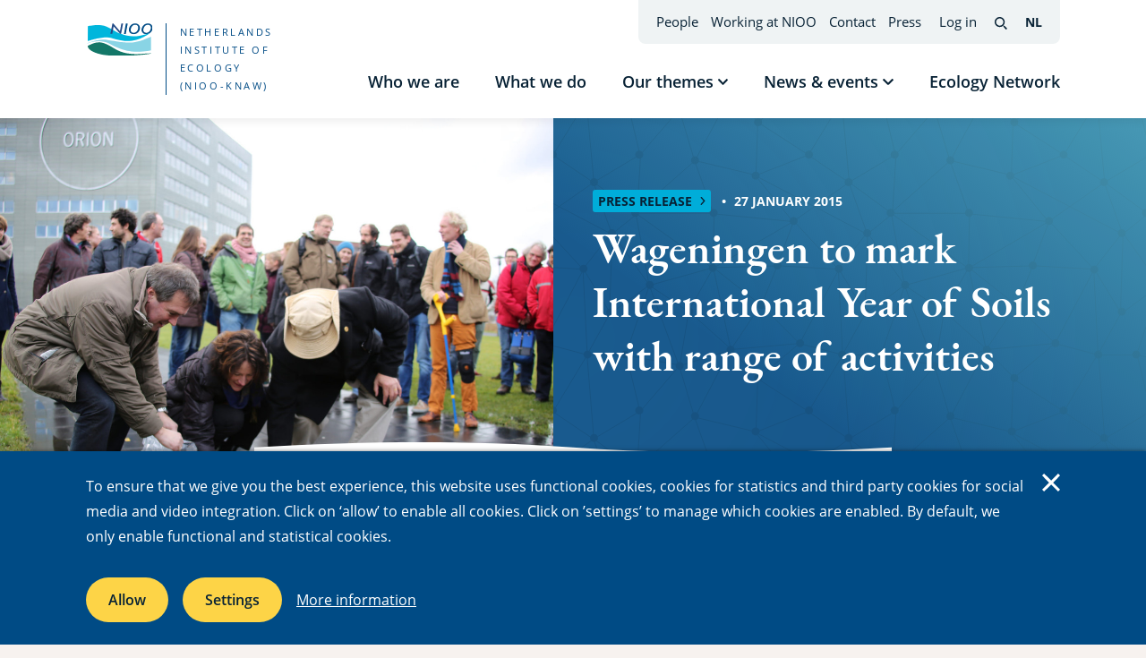

--- FILE ---
content_type: text/html; charset=UTF-8
request_url: https://nioo.knaw.nl/en/news/wageningen-to-mark-international-year-of-soils-with-range-of-activities
body_size: 38474
content:


<!DOCTYPE html>
<html lang="en" dir="ltr" prefix="og: https://ogp.me/ns#">
  <head>
    <meta charset="utf-8" />
<script async src="https://www.googletagmanager.com/gtag/js?id=G-HTXYJ4973R"></script>
<script>window.dataLayer = window.dataLayer || [];function gtag(){dataLayer.push(arguments)};gtag("js", new Date());gtag("set", "developer_id.dMDhkMT", true);gtag("config", "G-HTXYJ4973R", {"groups":"default","page_placeholder":"PLACEHOLDER_page_location"});</script>
<meta name="description" content="The soil expertise found at Wageningen enjoys international recognition. So it is only fitting that in 2015, the International Year of Soils, numerous activities are taking place in Wageningen. On Monday 26 January, various Wageningen-based institutions and organisations laid a plaque in the Walk of Fame on campus to kick off the IYS. The gesture symbolises their collaboration in the new Wageningen Soil Network." />
<meta name="abstract" content="The soil expertise found at Wageningen enjoys international recognition. So it is only fitting that in 2015, the International Year of Soils, numerous activities are taking place in Wageningen. On Monday 26 January, various Wageningen-based institutions and organisations laid a plaque in the Walk of Fame on campus to kick off the IYS. The gesture symbolises their collaboration in the new Wageningen Soil Network." />
<link rel="canonical" href="https://nioo.knaw.nl/en/news/wageningen-to-mark-international-year-of-soils-with-range-of-activities" />
<link rel="image_src" href="https://nioo.knaw.nl/files/styles/social_media/public/2022-06/16187106838_2cf32e9c05_k.jpg?h=a1e1a043&amp;itok=3KRcviHo" />
<meta property="og:image" content="https://nioo.knaw.nl/files/styles/social_media/public/2022-06/16187106838_2cf32e9c05_k.jpg?h=a1e1a043&amp;itok=3KRcviHo" />
<meta property="og:image:url" content="https://nioo.knaw.nl/files/styles/social_media/public/2022-06/16187106838_2cf32e9c05_k.jpg?h=a1e1a043&amp;itok=3KRcviHo" />
<meta property="og:image:secure_url" content="https://nioo.knaw.nl/files/styles/social_media/public/2022-06/16187106838_2cf32e9c05_k.jpg?h=a1e1a043&amp;itok=3KRcviHo" />
<meta property="og:image:width" content="1200" />
<meta property="og:image:height" content="628" />
<meta property="og:image:alt" content="Wageningsebodem" />
<meta property="article:tag" content="Soil" />
<meta property="article:tag" content="Soil biodiversity" />
<meta property="article:tag" content="Citizen science" />
<meta property="article:published_time" content="2015-01-27T14:56:08+01:00" />
<meta name="twitter:card" content="summary_large_image" />
<meta name="twitter:title" content="Wageningen to mark International Year of Soils with range of activities" />
<meta name="twitter:description" content="The soil expertise found at Wageningen enjoys international recognition. So it is only fitting that in 2015, the International Year of Soils, numerous activities are taking place in Wageningen. On Monday 26 January, various Wageningen-based institutions and organisations laid a plaque in the Walk of Fame on campus to kick off the IYS. The gesture symbolises their collaboration in the new Wageningen Soil Network." />
<meta name="twitter:site" content="@niooknaw" />
<meta name="twitter:site:id" content="142208545" />
<meta name="twitter:image" content="https://nioo.knaw.nl/files/styles/social_media/public/2022-06/16187106838_2cf32e9c05_k.jpg?h=a1e1a043&amp;itok=3KRcviHo" />
<meta name="twitter:image:alt" content="Wageningsebodem" />
<meta name="Generator" content="Drupal 10 (https://www.drupal.org)" />
<meta name="MobileOptimized" content="width" />
<meta name="HandheldFriendly" content="true" />
<meta name="viewport" content="width=device-width, initial-scale=1.0" />
<link rel="icon" href="/themes/nioo/favicon.ico" type="image/vnd.microsoft.icon" />
<link rel="alternate" hreflang="en" href="https://nioo.knaw.nl/en/news/wageningen-to-mark-international-year-of-soils-with-range-of-activities" />
<link rel="alternate" hreflang="nl" href="https://nioo.knaw.nl/nl/nieuws/volop-wageningse-activiteiten-in-het-jaar-van-de-bodem" />

    <title>Wageningen to mark International Year of Soils with range of activities | Netherlands Institute of Ecology (NIOO-KNAW)</title>
    <link rel="stylesheet" media="all" href="/files/css/css_huXkP1_uQPgWU85EFkw4qX125Rx-crn5GwHiCb0s9pk.css?delta=0&amp;language=en&amp;theme=nioo&amp;include=eJxVjkEOAyEMxD7ELk9ahRCxUQNBDBz4fdVWVdWb7ZPZCNgxESTwh6sAVARfb54lWLnY_aHC3uZwi38WmrrHYp7IDsxt2kroNKgM6jdiHquTnb9yrtZXMsUtOcBZya4qWel1ohywMaW-t5423j9t" />
<link rel="stylesheet" media="all" href="/files/css/css_A12jqBhGRSlaOHVvdzc9qPvP-U6dI-EETiMDveb-ey8.css?delta=1&amp;language=en&amp;theme=nioo&amp;include=eJxVjkEOAyEMxD7ELk9ahRCxUQNBDBz4fdVWVdWb7ZPZCNgxESTwh6sAVARfb54lWLnY_aHC3uZwi38WmrrHYp7IDsxt2kroNKgM6jdiHquTnb9yrtZXMsUtOcBZya4qWel1ohywMaW-t5423j9t" />
<link rel="stylesheet" media="print" href="/files/css/css_lK7u9G2VcEmzPktYI6x-1cOpFtFXdDyHYY00MtHYGA4.css?delta=2&amp;language=en&amp;theme=nioo&amp;include=eJxVjkEOAyEMxD7ELk9ahRCxUQNBDBz4fdVWVdWb7ZPZCNgxESTwh6sAVARfb54lWLnY_aHC3uZwi38WmrrHYp7IDsxt2kroNKgM6jdiHquTnb9yrtZXMsUtOcBZya4qWel1ohywMaW-t5423j9t" />

    <script type="application/json" data-drupal-selector="drupal-settings-json">{"path":{"baseUrl":"\/","pathPrefix":"en\/","currentPath":"node\/359","currentPathIsAdmin":false,"isFront":false,"currentLanguage":"en"},"pluralDelimiter":"\u0003","suppressDeprecationErrors":true,"google_analytics":{"account":"G-HTXYJ4973R","trackOutbound":true,"trackMailto":true,"trackTel":true,"trackDownload":true,"trackDownloadExtensions":"7z|aac|arc|arj|asf|asx|avi|bin|csv|doc(x|m)?|dot(x|m)?|exe|flv|gif|gz|gzip|hqx|jar|jpe?g|js|mp(2|3|4|e?g)|mov(ie)?|msi|msp|pdf(a)?|phps|png|ppt(x|m)?|pot(x|m)?|pps(x|m)?|ppam|sld(x|m)?|thmx|qtm?|ra(m|r)?|sea|sit|tar|tgz|torrent|txt|wav|wma|wmv|wpd|xls(x|m|b)?|xlt(x|m)|xlam|xml|z|zip|vcf|vsd|tif|eps","trackColorbox":true},"lg_cookiecontrol":{"content":{"header":"Cookies used on the website","message":"To ensure that we give you the best experience, this website uses functional cookies, cookies for statistics and third party cookies for social media and video integration. Click on \u2018allow\u2019 to enable all cookies. Click on \u2019settings\u2019 to manage which cookies are enabled. By default, we only enable functional and statistical cookies.","dismiss":"Accept","allow":"Allow","deny":"Decline","link":"More information","href":"\/en\/cookies","close":"Close","mySettings":"My settings","moreInfoLink":"More information","moreInfo":"This website uses functional cookies to ensure the proper functioning of all services we offer. We use statistical cookies to optimise the website experience for our users. These cookies are stored by default when you use the website. We also use third party cookies for the integration of video and social media. To enable these cookies we need your consent.","closeOverlayLink":"Close","adjustSettings":"Settings","availableOptionsIntro":"This website uses functional cookies to ensure the proper functioning of all services we offer. We use statistical cookies to optimise the website experience for our users. These cookies are stored by default when you use the website. We also use third party cookies for the integration of video and social media. To enable these cookies we need your consent.","saveOptions":"Save"},"availableOptions":{"functional":{"title":"Functional cookies","description":"Cookies that ensure that the website functions as it should.","mandatory":true},"analytics":{"title":"Analytics","description":"Cookies that track general site usage, we use these to optimise the site.","mandatory":true},"video":{"title":"Video","description":"Cookies that video providers such as Youtube or Vimeo use to provide targeted suggestions and place advertisements within videos.","mandatory":false,"placeholder_texts":{"iframe":"Accept video cookies to view the video"}},"social":{"title":"Social media","description":"Cookies that social media such as X, Bluesky and Facebook use to provide targeted suggestions and place advertisements within posts.","mandatory":false,"placeholder_texts":{"iframe":"Accept social media cookies to view the content"}},"maps":{"title":"Maps","description":"Cookies that Google uses to provide targeted suggestions and place advertisements within posts.","mandatory":false,"placeholder_texts":{"iframe":"Accept maps cookies to view the content"}}},"dismissOnScroll":false,"dismissOnTimeout":false,"showInfoLink":true,"showSettings":true,"revokable":false},"user":{"uid":0,"permissionsHash":"f4a4f5cd333ee5dede2dba7f76abde3a205389bb4878230e37e7b9534edeeb1f"}}</script>
<script src="/files/js/js_72jVAGs5BTgckeFFeL-DrXfQF0L0tSEDf6tbCfjl3co.js?scope=header&amp;delta=0&amp;language=en&amp;theme=nioo&amp;include=eJxdyEEKwCAMBMAPWXySpEGW0CULNRd_77k9zkAC57A07gpfHb9oxHDpienKesX-UcuQOqjbeK3ajMQBnsQhsw"></script>

  </head>
  <body class="path-node page-node-type-news-item">
        <a href="#main-content" class="visually-hidden focusable skip-link">
      Skip to main content
    </a>
    
      <div class="dialog-off-canvas-main-canvas" data-off-canvas-main-canvas>
    <div class="page">

  <header class="page-header">
    <div class="page-header-inner grid-container">
        <div class="region region-header-branding">

        
    <div class="region-inner region-header-branding-inner">

            
                  
<div id="block-system-branding-block" class="block block-system block-system-branding-block">

    
      
        
    <div class="block-content">
            <div class="site-logo full-click">
      <a class="full-click__trigger" href="https://nioo.knaw.nl/en" title="Go to Netherlands Institute of Ecology (NIOO-KNAW) homepage" rel="home">
                  <span class="site-logo-visual"><img src="/themes/nioo/logo.svg" alt="Logo, homepage Netherlands Institute of Ecology (NIOO-KNAW)"></span>
              </a>
              <span class="site-name">Netherlands Institute of Ecology (NIOO-KNAW)</span>
          </div>
        </div>
  
    
</div>

        
            
    </div>
  </div>

      <div class="page-header--without-branding">
          <div class="region region-header">

        
    <div class="region-inner region-header-inner">

            
                  



<nav id="block-menu-block-main" class="block block-menu navigation menu--main" aria-label="Main navigation">
    
    

        


  <ul class="menu menu-level-0">

          
                
        
        <li class="menu-item no-children">

                                <a href="/en/who-we-are" title="Who we are" data-drupal-link-system-path="node/22">Who we are</a>
          
                    
        </li>
                
                
        
        <li class="menu-item no-children">

                                <a href="/en/what-we-do" data-drupal-link-system-path="node/33">What we do</a>
          
                    
        </li>
                
                                  
        
        <li class="menu-item menu-item--expanded has-children has-submenu">

                                <a href="https://nioo.knaw.nl/en/themes" data-drupal-link-system-path="themes">Our themes</a>
          
                                <button class="sub-menu-toggler btn-reset">
              <span class="text visually-hidden">Show submenu Our themes</span>
              

    
<span class="icon icon--pointer-down" style="position: relative; top: -0.1185em;">
  <span class="svg-use--wrapper svg-use--wrapper--pointer-down wrapper--pointer-down" aria-hidden="true">
        <svg focusable="false" class="svg-use svg-use--pointer-down svg--pointer-down" role="img" width="0.647em" height="0.411em" xmlns:xlink="http://www.w3.org/1999/xlink">
          <use xlink:href="#pointer-down"></use>
        </svg>
      </span>
</span>
            </button>
            

  
  <div class="menu_link_content menu-link-contentmain view-mode-default menu-dropdown menu-dropdown-0 menu-type-default">

        
                      <div class="inner">
          <div class="layout">
            <div class="textual">
              <div class="main">
                                                              </div>
                              <div class="sub-menu">
                  

  <ul class="menu menu-level-1">

          
                
        
        <li class="menu-item no-children">

                                <a href="/en/themes/biodiversity" class="lnk--with-icon">
              

    
<span class="icon icon--chevron-right" style="position: relative; top: 0.062em;">
  <span class="svg-use--wrapper svg-use--wrapper--chevron-right wrapper--chevron-right" aria-hidden="true">
        <svg focusable="false" class="svg-use svg-use--chevron-right svg--chevron-right" role="img" width="0.437em" height="0.812em" xmlns:xlink="http://www.w3.org/1999/xlink">
          <use xlink:href="#chevron-right"></use>
        </svg>
      </span>
</span>
              <span class="text">Biodiversity</span>
            </a>
          
                    
        </li>
                
                
        
        <li class="menu-item no-children">

                                <a href="/en/themes/climate-change" class="lnk--with-icon">
              

    
<span class="icon icon--chevron-right" style="position: relative; top: 0.062em;">
  <span class="svg-use--wrapper svg-use--wrapper--chevron-right wrapper--chevron-right" aria-hidden="true">
        <svg focusable="false" class="svg-use svg-use--chevron-right svg--chevron-right" role="img" width="0.437em" height="0.812em" xmlns:xlink="http://www.w3.org/1999/xlink">
          <use xlink:href="#chevron-right"></use>
        </svg>
      </span>
</span>
              <span class="text">Climate change</span>
            </a>
          
                    
        </li>
                
                
        
        <li class="menu-item no-children">

                                <a href="/en/themes/sustainable-use-of-land-water" class="lnk--with-icon">
              

    
<span class="icon icon--chevron-right" style="position: relative; top: 0.062em;">
  <span class="svg-use--wrapper svg-use--wrapper--chevron-right wrapper--chevron-right" aria-hidden="true">
        <svg focusable="false" class="svg-use svg-use--chevron-right svg--chevron-right" role="img" width="0.437em" height="0.812em" xmlns:xlink="http://www.w3.org/1999/xlink">
          <use xlink:href="#chevron-right"></use>
        </svg>
      </span>
</span>
              <span class="text">Sustainable use of land &amp; water</span>
            </a>
          
                    
        </li>
          
  </ul>




                </div>
                          </div>
                      </div>
        </div>
          
  </div>




          
        </li>
                
                                  
        
        <li class="menu-item menu-item--expanded has-children has-submenu">

                                <a href="/en/news-events" data-drupal-link-system-path="node/292">News &amp; events</a>
          
                                <button class="sub-menu-toggler btn-reset">
              <span class="text visually-hidden">Show submenu News &amp; events</span>
              

    
<span class="icon icon--pointer-down" style="position: relative; top: -0.1185em;">
  <span class="svg-use--wrapper svg-use--wrapper--pointer-down wrapper--pointer-down" aria-hidden="true">
        <svg focusable="false" class="svg-use svg-use--pointer-down svg--pointer-down" role="img" width="0.647em" height="0.411em" xmlns:xlink="http://www.w3.org/1999/xlink">
          <use xlink:href="#pointer-down"></use>
        </svg>
      </span>
</span>
            </button>
            

  
  <div class="menu_link_content menu-link-contentmain view-mode-default menu-dropdown menu-dropdown-0 menu-type-default">

        
                      <div class="inner">
          <div class="layout">
            <div class="textual">
              <div class="main">
                                                              </div>
                              <div class="sub-menu">
                  

  <ul class="menu menu-level-1">

          
                
        
        <li class="menu-item no-children">

                                <a href="https://nioo.knaw.nl/en/news" class="lnk--with-icon">
              

    
<span class="icon icon--chevron-right" style="position: relative; top: 0.062em;">
  <span class="svg-use--wrapper svg-use--wrapper--chevron-right wrapper--chevron-right" aria-hidden="true">
        <svg focusable="false" class="svg-use svg-use--chevron-right svg--chevron-right" role="img" width="0.437em" height="0.812em" xmlns:xlink="http://www.w3.org/1999/xlink">
          <use xlink:href="#chevron-right"></use>
        </svg>
      </span>
</span>
              <span class="text">News</span>
            </a>
          
                    
        </li>
                
                
        
        <li class="menu-item no-children">

                                <a href="https://nioo.knaw.nl/en/events" class="lnk--with-icon">
              

    
<span class="icon icon--chevron-right" style="position: relative; top: 0.062em;">
  <span class="svg-use--wrapper svg-use--wrapper--chevron-right wrapper--chevron-right" aria-hidden="true">
        <svg focusable="false" class="svg-use svg-use--chevron-right svg--chevron-right" role="img" width="0.437em" height="0.812em" xmlns:xlink="http://www.w3.org/1999/xlink">
          <use xlink:href="#chevron-right"></use>
        </svg>
      </span>
</span>
              <span class="text">Events</span>
            </a>
          
                    
        </li>
                
                
        
        <li class="menu-item no-children">

                                <a href="https://nioo.knaw.nl/en/blogs" class="lnk--with-icon">
              

    
<span class="icon icon--chevron-right" style="position: relative; top: 0.062em;">
  <span class="svg-use--wrapper svg-use--wrapper--chevron-right wrapper--chevron-right" aria-hidden="true">
        <svg focusable="false" class="svg-use svg-use--chevron-right svg--chevron-right" role="img" width="0.437em" height="0.812em" xmlns:xlink="http://www.w3.org/1999/xlink">
          <use xlink:href="#chevron-right"></use>
        </svg>
      </span>
</span>
              <span class="text">Blogs</span>
            </a>
          
                    
        </li>
                
                
        
        <li class="menu-item no-children">

                                <a href="https://nioo.knaw.nl/en/pressreleases" class="lnk--with-icon">
              

    
<span class="icon icon--chevron-right" style="position: relative; top: 0.062em;">
  <span class="svg-use--wrapper svg-use--wrapper--chevron-right wrapper--chevron-right" aria-hidden="true">
        <svg focusable="false" class="svg-use svg-use--chevron-right svg--chevron-right" role="img" width="0.437em" height="0.812em" xmlns:xlink="http://www.w3.org/1999/xlink">
          <use xlink:href="#chevron-right"></use>
        </svg>
      </span>
</span>
              <span class="text">Press</span>
            </a>
          
                    
        </li>
                
                
        
        <li class="menu-item no-children">

                                <a href="/en/art-x-science" class="lnk--with-icon">
              

    
<span class="icon icon--chevron-right" style="position: relative; top: 0.062em;">
  <span class="svg-use--wrapper svg-use--wrapper--chevron-right wrapper--chevron-right" aria-hidden="true">
        <svg focusable="false" class="svg-use svg-use--chevron-right svg--chevron-right" role="img" width="0.437em" height="0.812em" xmlns:xlink="http://www.w3.org/1999/xlink">
          <use xlink:href="#chevron-right"></use>
        </svg>
      </span>
</span>
              <span class="text">Art x science</span>
            </a>
          
                    
        </li>
                
                
        
        <li class="menu-item no-children">

                                <a href="/en/nioo-in-the-media" class="lnk--with-icon">
              

    
<span class="icon icon--chevron-right" style="position: relative; top: 0.062em;">
  <span class="svg-use--wrapper svg-use--wrapper--chevron-right wrapper--chevron-right" aria-hidden="true">
        <svg focusable="false" class="svg-use svg-use--chevron-right svg--chevron-right" role="img" width="0.437em" height="0.812em" xmlns:xlink="http://www.w3.org/1999/xlink">
          <use xlink:href="#chevron-right"></use>
        </svg>
      </span>
</span>
              <span class="text">NIOO in the media</span>
            </a>
          
                    
        </li>
          
  </ul>




                </div>
                          </div>
                      </div>
        </div>
          
  </div>




          
        </li>
                
                
        
        <li class="menu-item no-children">

                                <a href="/en/ecology-network" title="Ecology Network" data-drupal-link-system-path="node/41">Ecology Network</a>
          
                    
        </li>
          
  </ul>



  </nav>

        
            
    </div>
  </div>

        
  <div class="region region-header-top">

        
    <div class="region-inner region-header-top-inner">

            
            <div class="menus--outer">
      



<nav id="block-menu-block-top" class="block block-menu navigation menu--top" aria-label="Top navigation">
    
    

        
                <ul class="menu menu--level-1">
                    <li class="menu-item">
        <a href="https://nioo.knaw.nl/en/people" data-drupal-link-system-path="people">People</a>
              </li>
                <li class="menu-item">
        <a href="/en/working-at-nioo" data-drupal-link-system-path="node/31">Working at NIOO</a>
              </li>
                <li class="menu-item">
        <a href="/en/contact" data-drupal-link-system-path="node/42">Contact</a>
              </li>
                <li class="menu-item">
        <a href="https://nioo.knaw.nl/en/pressreleases" data-drupal-link-system-path="pressreleases">Press</a>
              </li>
        </ul>
  


  </nav>

      
              <nav aria-label="User menu" class="menu--account-anonymous">
  <ul class="menu">
    <li class="menu-item"><a href="https://nioo.knaw.nl/en/login?destination=/node/359">Log in</a></li>
  </ul>
</nav>

          </div>
    <div class="for-desktop">
          <a href="https://nioo.knaw.nl/en/search" class="search-link">
      <span class="visually-hidden">Search</span>
      

    
<span class="icon icon--search" style="position: relative; top: 0.0825em;">
  <span class="svg-use--wrapper svg-use--wrapper--search wrapper--search" aria-hidden="true">
        <svg focusable="false" class="svg-use svg-use--search svg--search" role="img" width="0.777em" height="0.777em" xmlns:xlink="http://www.w3.org/1999/xlink">
          <use xlink:href="#search"></use>
        </svg>
      </span>
</span>
    </a>
  
    </div>
    
<nav class="language-switcher-language-url block block-language block-language-blocklanguage-interface" id="block-language-block-language-interface" role="navigation" aria-label="Language">

    
      
        
    <div class="block-content">
              <ul class="links"><li><a href="https://nioo.knaw.nl/nl/nieuws/volop-wageningse-activiteiten-in-het-jaar-van-de-bodem" class="language-link" hreflang="nl" data-drupal-link-system-path="node/359"><span aria-hidden="true">NL</span><span class="visually-hidden">Nederlands</span><span class="visually-hidden">(change interface language)</span></a></li></ul>
          </div>
  
    
</nav>

    <div class="for-mobile">
          <a href="https://nioo.knaw.nl/en/search" class="search-link">
      <span class="visually-hidden">Search</span>
      

    
<span class="icon icon--search" style="position: relative; top: 0.0825em;">
  <span class="svg-use--wrapper svg-use--wrapper--search wrapper--search" aria-hidden="true">
        <svg focusable="false" class="svg-use svg-use--search svg--search" role="img" width="0.777em" height="0.777em" xmlns:xlink="http://www.w3.org/1999/xlink">
          <use xlink:href="#search"></use>
        </svg>
      </span>
</span>
    </a>
  
    </div>

  
            
    </div>
  </div>

      </div>
    </div>
  </header>

  <main class="page-main">
    <a id="main-content" tabindex="-1"></a>      <div class="region region-help">

        
    <div class="region-inner region-help-inner grid-container">

            
                  <div data-drupal-messages-fallback class="hidden"></div>

        
            
    </div>
  </div>


    <div class="layout-content">
        <div class="region region-content">

        
    <div class="region-inner region-content-inner">

            
                  




<div class="content--header--with-bg content--header--with-bg--gradient--dark-blue--light-blue content--main--move-up content--main--move-up--large content--main--with-bg--white no-visual has-visual large-visual node node--type-news-item entity--view-mode-full node--view-mode-full node--news-item--full">

  
  

    
        <div class="content--header">
      
    
  <div class="bg-pattern--web" aria-hidden="true">
  <img src="/themes/nioo/assets/images/pattern-web.svg" alt="">
</div>

<div class="grid-container">
  <div class="content--header-inner">

          <h1 class="visually-hidden"><span class="field field--name-title field--type-string field--label-hidden">Wageningen to mark International Year of Soils with range of activities</span>
</h1>
    
              <div class="visual">
                  


            
<div class="media media--type-image media--view-mode-header-image">
  
            


                <picture>
                  <source srcset="/files/styles/header_image_wide/public/2022-06/16187106838_2cf32e9c05_k.jpg?h=a1e1a043&amp;itok=pmgLIOED 1x" media="all and (min-width: 1024px)" type="image/jpeg" width="1318" height="951"/>
              <source srcset="/files/styles/header_image_medium/public/2022-06/16187106838_2cf32e9c05_k.jpg?h=a1e1a043&amp;itok=akKdq2u5 1x" media="all and (min-width: 768px) and (max-width: 1023px)" type="image/jpeg" width="1024" height="739"/>
              <source srcset="/files/styles/header_image_small/public/2022-06/16187106838_2cf32e9c05_k.jpg?h=a1e1a043&amp;itok=VH44RhcY 1x" media="all and (min-width: 480px) and (max-width: 767px)" type="image/jpeg" width="480" height="347"/>
              <source srcset="/files/styles/header_image_small/public/2022-06/16187106838_2cf32e9c05_k.jpg?h=a1e1a043&amp;itok=VH44RhcY 1x" type="image/jpeg" width="480" height="347"/>
                  <img loading="eager" width="480" height="347" src="/files/styles/header_image_small/public/2022-06/16187106838_2cf32e9c05_k.jpg?h=a1e1a043&amp;itok=VH44RhcY" alt="Wageningsebodem" />

  </picture>


      
      </div>

      
                        </div>
    
        <div class="textual">

      <div class="textual--inner adjust-order--vert">

        
                    <p class="page-title h1"><span class="field field--name-title field--type-string field--label-hidden">Wageningen to mark International Year of Soils with range of activities</span>
</p>

                    
          
                                              <div class="meta order-min">
                
  
  
  <div class="type-label--outer">
    <div class="type-label blue">
      
        


<span class="type-text">Press release</span>
      

    
<span class="icon icon--chevron-right" style="position: relative; top: -0.00049999999999999em;">
  <span class="svg-use--wrapper svg-use--wrapper--chevron-right wrapper--chevron-right" aria-hidden="true">
        <svg focusable="false" class="svg-use svg-use--chevron-right svg--chevron-right" role="img" width="0.428em" height="0.785em" xmlns:xlink="http://www.w3.org/1999/xlink">
          <use xlink:href="#chevron-right"></use>
        </svg>
      </span>
</span>
    </div>
  </div>
                                      
<time class="updated-date" datetime="2015-01-27">
  <span class="text">27 January 2015</span>
</time>
                              </div>
                      
                    
                            
                        
      </div>
    </div>

  </div>
</div>

      </div>

        <div class="content--main">
      
    <div class="grid-container">
  <div class="content--main--aside">

        
    
      
                      
        <div class="related-experts">
          <h2 class="label-small">Experts</h2>
          <div class="experts--inner">
            


            



<div class="full-click adjust-order--hor profile profile--6 profile--type--personal-page profile--is-default entity--view-mode-list-minimal profile--view-mode-list-minimal">
  

    
    <div class="textual">
      <p class="heading">
        <a href="https://nioo.knaw.nl/en/employees/froukje-rienks" class="full-click__trigger">
          


            Froukje Rienks
      
        </a>
      </p>
          </div>
    <div class="visual visual--rounded visual--rounded--small order-min">
      


              <img loading="lazy" src="/files/styles/avatar_small/public/2022-06/Froukje2.jpg?h=532f109e&amp;itok=J664hc6e" width="60" height="60" alt="" class="image-style-avatar-small" />



      
    </div>

  
</div>

                



<div class="full-click adjust-order--hor profile profile--113 profile--type--personal-page profile--is-default entity--view-mode-list-minimal profile--view-mode-list-minimal">
  

    
    <div class="textual">
      <p class="heading">
        <a href="https://nioo.knaw.nl/en/employees/louise-vet" class="full-click__trigger">
          


            Louise Vet
      
        </a>
      </p>
          </div>
    <div class="visual visual--rounded visual--rounded--small order-min">
      


              <img loading="lazy" src="/files/styles/avatar_small/public/2021-10/Louise%20Vet%20Foto%20Maartje%20Geels.jpg?h=726b1c9d&amp;itok=vKRDr2TG" width="60" height="60" alt="" class="image-style-avatar-small" />



      
    </div>

  
</div>

      
          </div>

          <div class="actions">
            <button class="btn--more-toggler below-large lnk-show-more-green">
                <span class="when-closed">
                  <span class="text">Show experts in article</span>
                  <span aria-hidden="true">+</span>
                </span>
              <span class="when-open">
                  <span class="text">Hide experts in article</span>
                  <span aria-hidden="true">-</span>
                </span>
            </button>
                      </div>
        </div>
      
            
            

            
            
    
  </div>
</div>
    <div class="content--main--main">

    
        <div class="grid-container">
      <div class="bg-wave limit-2-col">
        


<div class="bg--wave--top" aria-hidden="true">
  <div class="inner" style="
    position: absolute;
    width: 100%;
    height: 0;
    padding-bottom: 11600.928074246%;
  ">
    <svg xmlns="http://www.w3.org/2000/svg" width="862" height="100000" viewBox="0 0 862 100000" focusable="false">
            <defs>
        <clipPath id="wave--top-208">
          <path d="M0,7c155.2-9.3,298.8-9.3,431,0s275.8,9.3,431,0v62.2H0V7z"/>
        </clipPath>
      </defs>
            <rect x="0" y="0" width="862" height="70" clip-path="url(#wave--top-208)" />
                  <rect x="0" y="60" width="862" height="99940"/>
    </svg>
  </div>
</div>
      </div>
    </div>
  
    
  
      
        <div class="vert-rhythm">
      


            

  <div class="grid-container paragraph paragraph--type--text entity--view-mode-default paragraph--view-mode-default">
                  <div class="limit-2-col content--main--bg-color">
    
            
                    <div class="content--main--indent--1-on-8">
      
                  



          <div class="text-formatted">
      <p>Gerben Mol from Alterra Wageningen UR is chairman of the Wageningen Soil Network working group. He unveiled the plaque with the following words:</p>

<p><em>"The United Nations has declared 2015 the International Year of Soils in order to draw attention to the importance of a healthy soil for the quality of life. Various Wageningen institutions and organisations have now joined forces. We will be collectively contributing to the International Year of Soils as members of the Wageningen Soil Network. The participants currently include Wageningen University, Alterra and other Wageningen UR institutions, ISRIC World Soil Information, the Centre for Soil Ecology and the Netherlands Institute of Ecology (NIOO-KNAW)."</em></p>

<h2><strong>Soil sample</strong></h2>

<p>Before the plaque was laid, filmmaker and ecologist John D. Liu - currently a visiting fellow at NIOO-KNAW - and NIOO-director Prof. Dr. Louise Vet took a sample of the soil in that exact location. Various laboratories at the NIOO-KNAW and Wageningen UR are currently examining that soil sample. Their findings concerning the life and chemistry in this soil are expected shortly.</p>

<p>It's certain to be full of life, expects the secretary of the new working group, Gerard Korthals from the Centre for Soil Ecology.&nbsp;<em>"The soil in Wageningen is very interesting because various types of soils are found here. This area is home to, for example, peat, river clay and sandy soil, each with its own unique soil life and use. This made Wageningen the most logical location for the former Agricultural College (Landbouwhogeschool), the predecessor to Wageningen UR, at the end of the 19th century."</em></p>

<h2><strong>Better utilisation of soil</strong></h2>

<p>Today, in 2015, the soil expertise found in Wageningen is internationally renowned.</p>

<p>On a wide range of soil-related topics - from the physical characteristics of soil and the relationship between soil and climate to improving soil fertility and gaining insight into soil life - Wageningen institutions now provide the insights required by local and global parties to improve the use of the soil on behalf of current and future generations.&nbsp;</p>

<h2><strong>Activities in 2015</strong></h2>

<p>Throughout the year, participants in the network will be organising activities that demonstrate Wageningen's soil expertise. These include a number of conferences for scientists, policy makers and the business community, as well as activities for the general public.</p>

<p>Gerben Mol adds:&nbsp;<em>"The Wageningen Soil Network will be offering a special campus tour to guests. And one of the participants, ISRIC, is starting the Virtual World Soil Museum this year, which will put online not only the 80 profiles of the physical museum, but also the 920 profiles that are currently in the basement, i.e. the entire collection."</em></p>

<p>Activities will also be organised outside the campus: ‘Wageningen' will be represented during Global Soil Week in Berlin, and there will be collaborations with media partners on ‘citizen science’ projects related to soil. A list of activities currently being organised by the Wageningen Soil Network can be found at&nbsp;<a href="http://www.wageningensoilnetwork.nl/">www.wageningensoilnetwork.nl</a>.</p>

<p>&nbsp;</p>

<ul>
	<li><a href="http://www.wageningenur.nl/en/article/Wageningen-Soil-Network.htm">More about the Wageningen Soil Network</a></li>
	<li><a href="http://www.fao.org/soils-2015/en/">International Year of Soils 2015</a></li>
</ul>
    </div>
    
        
                    </div>
      
              </div>
    
  </div>


      
    </div>
  
        <div class="grid-container">
      <div class="limit-2-col content--main--bg-color">
        <div class="content--main--indent--1-on-8">

          <div class="content--main--bottom">

                        
            
                            

                                            
                              
                                                              <div class="pills">
                    


      
            
    <a class="btn-green-inversed btn-small" href="https://nioo.knaw.nl/en/search?f%5B0%5D=tags%3A217">
      <span class="text">Soil</span>
    </a>

        
            
    <a class="btn-green-inversed btn-small" href="https://nioo.knaw.nl/en/search?f%5B1%5D=tags%3A218">
      <span class="text">Soil biodiversity</span>
    </a>

        
            
    <a class="btn-green-inversed btn-small" href="https://nioo.knaw.nl/en/search?f%5B2%5D=tags%3A237">
      <span class="text">Citizen science</span>
    </a>

    
                  </div>
                              
                                            <div class="divider" aria-hidden="true">
  <span class="dot"></span>
  <span class="stripe"></span>
  <span class="dot"></span>
</div>
                <div class="social-media">
                  <h2>Share this article</h2>
                  


            
<div class="block block-social-media block-social-sharing-block">

    
      
        
    <div class="block-content">
              

<ul class="social-share">
          <li>
      <a    target="_blank"  class="linkedin btn-share"   href="http://www.linkedin.com/shareArticle?mini=true&amp;url=https://nioo.knaw.nl/en/news/wageningen-to-mark-international-year-of-soils-with-range-of-activities&amp;title=Wageningen to mark International Year of Soils with range of activities&amp;source=https://nioo.knaw.nl/en/news/wageningen-to-mark-international-year-of-soils-with-range-of-activities"
        title="Linkedin">
        <span class="icon"><span class="svg-use--wrapper svg-use--wrapper--linkedin wrapper--linkedin" aria-hidden="true">
        <svg focusable="false" class="svg-use svg-use--linkedin svg--linkedin" role="img" width="15" height="15" xmlns:xlink="http://www.w3.org/1999/xlink">
          <use xlink:href="#linkedin"></use>
        </svg>
      </span></span>
        <span class="text visually-hidden">Linkedin</span>
      </a>
    </li>
          <li>
      <a    target="_blank"  class="bluesky btn-share"   href="https://bsky.app/intent/compose?text=Wageningen to mark International Year of Soils with range of activities+https://nioo.knaw.nl/en/news/wageningen-to-mark-international-year-of-soils-with-range-of-activities"
        title="Bluesky">
        <span class="icon"><span class="svg-use--wrapper svg-use--wrapper--bluesky wrapper--bluesky" aria-hidden="true">
        <svg focusable="false" class="svg-use svg-use--bluesky svg--bluesky" role="img" width="15" height="15" xmlns:xlink="http://www.w3.org/1999/xlink">
          <use xlink:href="#bluesky"></use>
        </svg>
      </span></span>
        <span class="text visually-hidden">Bluesky</span>
      </a>
    </li>
          <li>
      <a    target="_blank"  class="facebook-share btn-share"   href="http://www.facebook.com/share.php?u=https://nioo.knaw.nl/en/news/wageningen-to-mark-international-year-of-soils-with-range-of-activities&amp;title=Wageningen to mark International Year of Soils with range of activities"
        title="Facebook">
        <span class="icon"><span class="svg-use--wrapper svg-use--wrapper--facebook wrapper--facebook" aria-hidden="true">
        <svg focusable="false" class="svg-use svg-use--facebook svg--facebook" role="img" width="15" height="15" xmlns:xlink="http://www.w3.org/1999/xlink">
          <use xlink:href="#facebook"></use>
        </svg>
      </span></span>
        <span class="text visually-hidden">Facebook</span>
      </a>
    </li>
          <li>
      <a    target="_blank"  class="x btn-share"   href="https://x.com/intent/tweet?url=https://nioo.knaw.nl/en/news/wageningen-to-mark-international-year-of-soils-with-range-of-activities&amp;url=https://nioo.knaw.nl/en/news/wageningen-to-mark-international-year-of-soils-with-range-of-activities&amp;hashtags=Hashtag"
        title="X">
        <span class="icon"><span class="svg-use--wrapper svg-use--wrapper--x wrapper--x" aria-hidden="true">
        <svg focusable="false" class="svg-use svg-use--x svg--x" role="img" width="15" height="15" xmlns:xlink="http://www.w3.org/1999/xlink">
          <use xlink:href="#x"></use>
        </svg>
      </span></span>
        <span class="text visually-hidden">X</span>
      </a>
    </li>
          <li>
      <a     class="whatsapp show-for-small-only btn-share"   href="https://wa.me/?text=https://nioo.knaw.nl/en/news/wageningen-to-mark-international-year-of-soils-with-range-of-activities"
        title="Whatsapp">
        <span class="icon"><span class="svg-use--wrapper svg-use--wrapper--whatsapp wrapper--whatsapp" aria-hidden="true">
        <svg focusable="false" class="svg-use svg-use--whatsapp svg--whatsapp" role="img" width="15" height="15" xmlns:xlink="http://www.w3.org/1999/xlink">
          <use xlink:href="#whatsapp"></use>
        </svg>
      </span></span>
        <span class="text visually-hidden">Whatsapp</span>
      </a>
    </li>
          <li>
      <a     class="email btn-share"   href="mailto:?subject=Wageningen to mark International Year of Soils with range of activities&amp;body=https://nioo.knaw.nl/en/news/wageningen-to-mark-international-year-of-soils-with-range-of-activities"
        title="Email">
        <span class="icon"><span class="svg-use--wrapper svg-use--wrapper--email wrapper--email" aria-hidden="true">
        <svg focusable="false" class="svg-use svg-use--email svg--email" role="img" width="15" height="15" xmlns:xlink="http://www.w3.org/1999/xlink">
          <use xlink:href="#email"></use>
        </svg>
      </span></span>
        <span class="text visually-hidden">Email</span>
      </a>
    </li>
  </ul>

          </div>
  
    
</div>

      
                </div>
              
                      </div>
        </div>
      </div>
    </div>

              <div class="grid-container">
        <div class="bg-wave limit-2-col">
          


<div class="bg--wave--bottom" aria-hidden="true" style="transform: rotate(180deg);">
  <div class="inner" style="
    position: absolute;
    width: 100%;
    height: 0;
    padding-bottom: 11600.928074246%;
  ">
    <svg xmlns="http://www.w3.org/2000/svg" width="862" height="100000" viewBox="0 0 862 100000" focusable="false">
            <defs>
        <clipPath id="wave--bottom-90">
          <path d="M0,7c155.2-9.3,298.8-9.3,431,0s275.8,9.3,431,0v62.2H0V7z"/>
        </clipPath>
      </defs>
            <rect x="0" y="0" width="862" height="70" clip-path="url(#wave--bottom-90)" />
                  <rect x="0" y="60" width="862" height="99940"/>
    </svg>
  </div>
</div>
        </div>
      </div>
      
    
</div>

      </div>

  
</div>

        
            
    </div>
  </div>

    </div>  </main>

  <footer class="page-footer">
            <div class="region region-footer-top">

        
    <div class="region-inner region-footer-top-inner">

            
                  
<div id="block-block-content-c237e25c-1fe3-4f87-b85e-621f846300cf" class="cta-block block-bundle-cta block block-block-content block-block-contentc237e25c-1fe3-4f87-b85e-621f846300cf">

        <div class="grid-container">
  
  
  
                
  <div  class="block-inner" style="background-image: url(&#039;/themes/nioo/assets/images/dandelion-white.svg&#039;);">

    
    <h2 class="block-title">Subscribe to updates</h2>
    

    <div class="block-content">
      



          <div class="text-formatted">
      <p>Would you like to stay informed about a particular topic? You can follow NIOO dossiers, themes, news and/or experts by subscribing to updates. Log in or set up a new account and then click 'follow' on any relevant web page to be sent notifications about new content.</p>
    </div>
    

              <div class="actions">
          <a href="/en/subscriptions" class="btn-yellow--dark-context">
            <span class="text">Subscribe to updates</span>
            

    
<span class="icon icon--arrow-right" style="position: relative; top: 0.187em;">
  <span class="svg-use--wrapper svg-use--wrapper--arrow-right wrapper--arrow-right" aria-hidden="true">
        <svg focusable="false" class="svg-use svg-use--arrow-right svg--arrow-right" role="img" width="0.875em" height="1.062em" xmlns:xlink="http://www.w3.org/1999/xlink">
          <use xlink:href="#arrow-right"></use>
        </svg>
      </span>
</span>
          </a>
        </div>
      
    </div>

  </div>


        </div>
  
</div>

        
            
    </div>
  </div>

    
          
  <div class="region region-footer">

        


<div class="bg--wave--top" aria-hidden="true">
  <div class="inner" style="
    position: absolute;
    width: 100%;
    height: 0;
    padding-bottom: 11600.928074246%;
  ">
    <svg xmlns="http://www.w3.org/2000/svg" width="862" height="100000" viewBox="0 0 862 100000" focusable="false">
            <defs>
        <clipPath id="wave--top-248">
          <path d="M0,7c155.2-9.3,298.8-9.3,431,0s275.8,9.3,431,0v62.2H0V7z"/>
        </clipPath>
      </defs>
            <rect x="0" y="0" width="862" height="70" clip-path="url(#wave--top-248)" />
                  <rect x="0" y="60" width="862" height="99940"/>
    </svg>
  </div>
</div>
  
    <div class="region-inner region-footer-inner grid-container">

                    <div class="footer-content">
      
            



<nav class="block block-menu navigation menu--footer" aria-labelledby="block-menu-block-footer">
    
      <h2 id="block-menu-block-footer">Quick links</h2>
    

          <ul class="menu">
          <li>
                        <a href="/en/mission-vision-and-core-values" class="lnk--icon--green" data-drupal-link-system-path="node/55">          

    
<span class="icon icon--chevron-right" style="position: relative; top: 0.071em;">
  <span class="svg-use--wrapper svg-use--wrapper--chevron-right wrapper--chevron-right" aria-hidden="true">
        <svg focusable="false" class="svg-use svg-use--chevron-right svg--chevron-right" role="img" width="0.5em" height="0.928em" xmlns:xlink="http://www.w3.org/1999/xlink">
          <use xlink:href="#chevron-right"></use>
        </svg>
      </span>
</span>
          <span class="text">Mission and vision</span>
        </a>
      </li>
          <li>
                        <a href="https://nioo.knaw.nl/en/search?f%5B0%5D=type%3Adossier" title="Our dossiers" class="lnk--icon--green" data-drupal-link-query="{&quot;f&quot;:[&quot;type:dossier&quot;]}" data-drupal-link-system-path="search">          

    
<span class="icon icon--chevron-right" style="position: relative; top: 0.071em;">
  <span class="svg-use--wrapper svg-use--wrapper--chevron-right wrapper--chevron-right" aria-hidden="true">
        <svg focusable="false" class="svg-use svg-use--chevron-right svg--chevron-right" role="img" width="0.5em" height="0.928em" xmlns:xlink="http://www.w3.org/1999/xlink">
          <use xlink:href="#chevron-right"></use>
        </svg>
      </span>
</span>
          <span class="text">Our dossiers</span>
        </a>
      </li>
          <li>
                        <a href="/en/facts-and-figures" class="lnk--icon--green" data-drupal-link-system-path="node/59">          

    
<span class="icon icon--chevron-right" style="position: relative; top: 0.071em;">
  <span class="svg-use--wrapper svg-use--wrapper--chevron-right wrapper--chevron-right" aria-hidden="true">
        <svg focusable="false" class="svg-use svg-use--chevron-right svg--chevron-right" role="img" width="0.5em" height="0.928em" xmlns:xlink="http://www.w3.org/1999/xlink">
          <use xlink:href="#chevron-right"></use>
        </svg>
      </span>
</span>
          <span class="text">Facts and figures</span>
        </a>
      </li>
          <li>
                        <a href="/en/working-at-nioo" title="Work at NIOO" class="lnk--icon--green" data-drupal-link-system-path="node/31">          

    
<span class="icon icon--chevron-right" style="position: relative; top: 0.071em;">
  <span class="svg-use--wrapper svg-use--wrapper--chevron-right wrapper--chevron-right" aria-hidden="true">
        <svg focusable="false" class="svg-use svg-use--chevron-right svg--chevron-right" role="img" width="0.5em" height="0.928em" xmlns:xlink="http://www.w3.org/1999/xlink">
          <use xlink:href="#chevron-right"></use>
        </svg>
      </span>
</span>
          <span class="text">Jobs &amp; internships</span>
        </a>
      </li>
          <li>
                        <a href="https://nioo.knaw.nl/en/pressreleases" title="Press" class="lnk--icon--green" data-drupal-link-system-path="pressreleases">          

    
<span class="icon icon--chevron-right" style="position: relative; top: 0.071em;">
  <span class="svg-use--wrapper svg-use--wrapper--chevron-right wrapper--chevron-right" aria-hidden="true">
        <svg focusable="false" class="svg-use svg-use--chevron-right svg--chevron-right" role="img" width="0.5em" height="0.928em" xmlns:xlink="http://www.w3.org/1999/xlink">
          <use xlink:href="#chevron-right"></use>
        </svg>
      </span>
</span>
          <span class="text">Press</span>
        </a>
      </li>
          <li>
                        <a href="https://nioo.knaw.nl/en/people" title="People" class="lnk--icon--green" data-drupal-link-system-path="people">          

    
<span class="icon icon--chevron-right" style="position: relative; top: 0.071em;">
  <span class="svg-use--wrapper svg-use--wrapper--chevron-right wrapper--chevron-right" aria-hidden="true">
        <svg focusable="false" class="svg-use svg-use--chevron-right svg--chevron-right" role="img" width="0.5em" height="0.928em" xmlns:xlink="http://www.w3.org/1999/xlink">
          <use xlink:href="#chevron-right"></use>
        </svg>
      </span>
</span>
          <span class="text">People</span>
        </a>
      </li>
          <li>
                        <a href="/en/who-we-are#factsheet" class="lnk--icon--green" data-drupal-link-system-path="node/22">          

    
<span class="icon icon--chevron-right" style="position: relative; top: 0.071em;">
  <span class="svg-use--wrapper svg-use--wrapper--chevron-right wrapper--chevron-right" aria-hidden="true">
        <svg focusable="false" class="svg-use svg-use--chevron-right svg--chevron-right" role="img" width="0.5em" height="0.928em" xmlns:xlink="http://www.w3.org/1999/xlink">
          <use xlink:href="#chevron-right"></use>
        </svg>
      </span>
</span>
          <span class="text">Afdelingen</span>
        </a>
      </li>
          <li>
                        <a href="/en/who-we-are#factsheet" class="lnk--icon--green">          

    
<span class="icon icon--chevron-right" style="position: relative; top: 0.071em;">
  <span class="svg-use--wrapper svg-use--wrapper--chevron-right wrapper--chevron-right" aria-hidden="true">
        <svg focusable="false" class="svg-use svg-use--chevron-right svg--chevron-right" role="img" width="0.5em" height="0.928em" xmlns:xlink="http://www.w3.org/1999/xlink">
          <use xlink:href="#chevron-right"></use>
        </svg>
      </span>
</span>
          <span class="text">Departments</span>
        </a>
      </li>
          <li>
                        <a href="/en/publications" title="Publications" class="lnk--icon--green" data-drupal-link-system-path="node/64">          

    
<span class="icon icon--chevron-right" style="position: relative; top: 0.071em;">
  <span class="svg-use--wrapper svg-use--wrapper--chevron-right wrapper--chevron-right" aria-hidden="true">
        <svg focusable="false" class="svg-use svg-use--chevron-right svg--chevron-right" role="img" width="0.5em" height="0.928em" xmlns:xlink="http://www.w3.org/1999/xlink">
          <use xlink:href="#chevron-right"></use>
        </svg>
      </span>
</span>
          <span class="text">Publications</span>
        </a>
      </li>
          <li>
                        <a href="https://nioo.knaw.nl/en/facilities/map" class="lnk--icon--green" data-drupal-link-system-path="facilities/map">          

    
<span class="icon icon--chevron-right" style="position: relative; top: 0.071em;">
  <span class="svg-use--wrapper svg-use--wrapper--chevron-right wrapper--chevron-right" aria-hidden="true">
        <svg focusable="false" class="svg-use svg-use--chevron-right svg--chevron-right" role="img" width="0.5em" height="0.928em" xmlns:xlink="http://www.w3.org/1999/xlink">
          <use xlink:href="#chevron-right"></use>
        </svg>
      </span>
</span>
          <span class="text">Facilities</span>
        </a>
      </li>
          <li>
                        <a href="/en/subscriptions" class="lnk--icon--green" data-drupal-link-system-path="node/476">          

    
<span class="icon icon--chevron-right" style="position: relative; top: 0.071em;">
  <span class="svg-use--wrapper svg-use--wrapper--chevron-right wrapper--chevron-right" aria-hidden="true">
        <svg focusable="false" class="svg-use svg-use--chevron-right svg--chevron-right" role="img" width="0.5em" height="0.928em" xmlns:xlink="http://www.w3.org/1999/xlink">
          <use xlink:href="#chevron-right"></use>
        </svg>
      </span>
</span>
          <span class="text">Subscriptions</span>
        </a>
      </li>
      </ul>

  </nav>

    
<div class="contact">
  <h2 class="block-title">Contact</h2>
  <address>
    <p>Droevendaalsesteeg 10 <br> 6708 PB Wageningen</p>
    <div class="contact-cta">
      <div class="phone">
        <a href="tel:+31317473400" class="lnk--hide lnk--icon--green">
          

    
<span class="icon icon--phone" style="position: relative; top: 0.1425em;">
  <span class="svg-use--wrapper svg-use--wrapper--phone wrapper--phone" aria-hidden="true">
        <svg focusable="false" class="svg-use svg-use--phone svg--phone" role="img" width="1.071em" height="1.071em" xmlns:xlink="http://www.w3.org/1999/xlink">
          <use xlink:href="#phone"></use>
        </svg>
      </span>
</span>
          <span class="text">0317 47 34 00</span>
        </a>
      </div>
      <div class="email">
        <a href="mailto:communicatie@nioo.knaw.nl" class="lnk--hide lnk--icon--green">
          

    
<span class="icon icon--email" style="position: relative; top: -0.00049999999999999em;">
  <span class="svg-use--wrapper svg-use--wrapper--email wrapper--email" aria-hidden="true">
        <svg focusable="false" class="svg-use svg-use--email svg--email" role="img" width="1.214em" height="0.785em" xmlns:xlink="http://www.w3.org/1999/xlink">
          <use xlink:href="#email"></use>
        </svg>
      </span>
</span>
          <span class="text">communicatie@nioo.knaw.nl</span>
        </a>
      </div>
    </div>
  </address>
</div>
    


<div class="social-media">

  <h2 class="block-title">Follow us</h2>

      <ul class="social-share">
                                    <li class="socials__item">
        <a target="_blank" rel="noreferrer noopener" class="btn-share socials__link socials__linkedin" href="https://www.linkedin.com/company/nioo-knaw/"  rel="noopener norefferer">
          <span class="visually-hidden">Linkedin (external link)</span>
          <span class="svg-use--wrapper svg-use--wrapper--linkedin wrapper--linkedin" aria-hidden="true">
        <svg focusable="false" class="svg-use svg-use--linkedin svg--linkedin" role="img" width="0.8425em" height="0.8425em" xmlns:xlink="http://www.w3.org/1999/xlink">
          <use xlink:href="#linkedin"></use>
        </svg>
      </span>
        </a>
      </li>
                                    <li class="socials__item">
        <a target="_blank" rel="noreferrer noopener" class="btn-share socials__link socials__instagram" href="https://bsky.app/profile/niooknaw.bsky.social"  rel="noopener norefferer">
          <span class="visually-hidden">Instagram (external link)</span>
          <span class="svg-use--wrapper svg-use--wrapper--instagram wrapper--instagram" aria-hidden="true">
        <svg focusable="false" class="svg-use svg-use--instagram svg--instagram" role="img" width="0.9375em" height="0.9375em" xmlns:xlink="http://www.w3.org/1999/xlink">
          <use xlink:href="#instagram"></use>
        </svg>
      </span>
        </a>
      </li>
                                    <li class="socials__item">
        <a target="_blank" rel="noreferrer noopener" class="btn-share socials__link socials__bluesky" href="https://www.instagram.com/niooknaw/"  rel="noopener norefferer">
          <span class="visually-hidden">Bluesky (external link)</span>
          <span class="svg-use--wrapper svg-use--wrapper--bluesky wrapper--bluesky" aria-hidden="true">
        <svg focusable="false" class="svg-use svg-use--bluesky svg--bluesky" role="img" width="0.9375em" height="0.9375em" xmlns:xlink="http://www.w3.org/1999/xlink">
          <use xlink:href="#bluesky"></use>
        </svg>
      </span>
        </a>
      </li>
                                    <li class="socials__item">
        <a target="_blank" rel="noreferrer noopener" class="btn-share socials__link socials__facebook" href="https://nl-nl.facebook.com/niooknaw/"  rel="noopener norefferer">
          <span class="visually-hidden">Facebook (external link)</span>
          <span class="svg-use--wrapper svg-use--wrapper--facebook wrapper--facebook" aria-hidden="true">
        <svg focusable="false" class="svg-use svg-use--facebook svg--facebook" role="img" width="0.5em" height="0.9375em" xmlns:xlink="http://www.w3.org/1999/xlink">
          <use xlink:href="#facebook"></use>
        </svg>
      </span>
        </a>
      </li>
                                    <li class="socials__item">
        <a target="_blank" rel="noreferrer noopener" class="btn-share socials__link socials__mastodon" href="https://social.edu.nl/@niooknaw"  rel="noopener norefferer me">
          <span class="visually-hidden">Mastodon (external link)</span>
          <span class="svg-use--wrapper svg-use--wrapper--mastodon wrapper--mastodon" aria-hidden="true">
        <svg focusable="false" class="svg-use svg-use--mastodon svg--mastodon" role="img" width="0.8425em" height="0.8425em" xmlns:xlink="http://www.w3.org/1999/xlink">
          <use xlink:href="#mastodon"></use>
        </svg>
      </span>
        </a>
      </li>
                                    <li class="socials__item">
        <a target="_blank" rel="noreferrer noopener" class="btn-share socials__link socials__youtube" href="https://www.youtube.com/user/NIOOKNAW"  rel="noopener norefferer">
          <span class="visually-hidden">Youtube (external link)</span>
          <span class="svg-use--wrapper svg-use--wrapper--youtube wrapper--youtube" aria-hidden="true">
        <svg focusable="false" class="svg-use svg-use--youtube svg--youtube" role="img" width="1em" height="0.75em" xmlns:xlink="http://www.w3.org/1999/xlink">
          <use xlink:href="#youtube"></use>
        </svg>
      </span>
        </a>
      </li>
                                    <li class="socials__item">
        <a target="_blank" rel="noreferrer noopener" class="btn-share socials__link socials__x" href="https://x.com/niooknaw"  rel="noopener norefferer">
          <span class="visually-hidden">X (external link)</span>
          <span class="svg-use--wrapper svg-use--wrapper--x wrapper--x" aria-hidden="true">
        <svg focusable="false" class="svg-use svg-use--x svg--x" role="img" width="0.9375em" height="0.8125em" xmlns:xlink="http://www.w3.org/1999/xlink">
          <use xlink:href="#x"></use>
        </svg>
      </span>
        </a>
      </li>
      </ul>


</div>
  
                    </div>
      
    </div>
  </div>

    
            <div class="region region-footer-bottom">

        
    <div class="region-inner region-footer-bottom-inner grid-container">

            
                  



<nav id="block-menu-block-footer-bottom" class="block block-menu navigation menu--footer-bottom" aria-label="Footer bottom">
    
    

        
                <ul class="menu menu--level-1">
                    <li class="menu-item">
        <a href="/en/accessibility" data-drupal-link-system-path="node/473">Accessibility</a>
              </li>
                <li class="menu-item">
        <a href="/en/cookies" data-drupal-link-system-path="node/20">Cookies</a>
              </li>
                <li class="menu-item">
        <a href="/en/open-government-act" title="Information request Open Government Act" data-drupal-link-system-path="node/753">Open Government Act</a>
              </li>
                <li class="menu-item">
        <a href="/en/privacy-statement" title="Privacy statement" data-drupal-link-system-path="node/391">Privacy</a>
              </li>
                <li class="menu-item">
        <a href="https://www.knaw.nl/beleid-responsible-disclosure">Responsible disclosure</a>
              </li>
        </ul>
  


  </nav>

      <div class="footer-meta">
        <div class="knaw">
          <div class="icon"><img src="/themes/nioo/assets/images/knaw.svg" alt="knaw-logo"></div>
          <div class="text">NIOO is part of the
            <a href="https://knaw.nl/en" target="_blank" rel="noopener noreferrer"
               class="lnk--hide">Royal Netherlands Academy of Arts and Sciences</a></div>
        </div>
        <div class="copyright">&copy; 2026 Netherlands Institute of Ecology (NIOO-KNAW)</div>
      </div>
      
            
    </div>
  </div>

      </footer>

</div>
  </div>

    <span class="hidden"><svg xmlns="http://www.w3.org/2000/svg" xmlns:xlink="http://www.w3.org/1999/xlink"><symbol viewBox="0 0 15 12" id="arrow-right" xmlns="http://www.w3.org/2000/svg"><path d="M9.6.2l5.1 5.1c.4.4.4.9.1 1.3l-.1.1-5 5c-.4.4-1 .4-1.4 0-.4-.4-.4-.9-.1-1.3l.1-.1L11.6 7H1c-.6 0-1-.4-1-1 0-.5.4-.9.9-1h10.7L8.3 1.7c-.4-.4-.4-.9-.1-1.3l.1-.1c.3-.3.8-.4 1.3-.1-.1-.1 0 0 0 0z"/></symbol><symbol id="bird-congress-blue" xml:space="preserve" viewBox="0 0 156.7 100.4" xmlns="http://www.w3.org/2000/svg"><style>.abst0,.abst1{fill:#004b85}.abst1{fill-rule:evenodd;clip-rule:evenodd}</style><path class="abst0" d="M61.8 29.9l-5.1-3.1-.4.7 5.8 3.5 5.2 3.2 2.5 1.6 2.7 1.8 3.2 2.2 6.9 4.3 2.8 1.9 2.9 2 1.6 1.1 1.7 1.3.5.4 1.2 1 1.2 1.1 2.7 2.5 2.5 2.3 1.2 1.1.3.3.4.3.6.4.6.3 1.2.6 1.1.5c1 .5 1.5.7 1.7 1 .8.8-1.6 2.8-4.4 1.9-1.1-.4-2.4-1.3-4.2-3L97 59.9l-.6-.6-1.4-1.4-4-4.2-1.4-1.4-.7-.7-.7-.6-2.4-2-3.1-2.5-3.8-3c-1.8-1.4-3.4-2.7-5-3.9l-1.7-1.3c-2.7-1.9-5.4-3.9-8.2-5.8L60.1 30l-4-2.6-.4.7 2.9 1.9 1.8 1.2c3.5 2.3 7 4.7 10.2 7.1 2.4 1.7 4.9 3.6 7.3 5.5l3 2.3 3.6 2.9 2.8 2.3 1.2 1.1 1.1 1 1.9 2 7.3 8 .6.6c.2.2.5.5.9.7l2.2 1.5c1.3.9 2.1 1.6 2.6 2.4.4.6.2.9-.7 1.1-.8.2-2 .1-2.5-.2l-.2-.2-.7-.6-5.5-5.1-3.5-3.2-1.4-1.2-2.7-2.4-3.3-2.8L67 38l-.5.6 4.9 4.5 2.8 2.6 5.6 5.1 4.7 4.2 9.5 8.8c.3.2.6.6 1 1.1l.8 1.1.9 1.3.9 1.4c.6.9 1.2 1.9 1.7 2.8 2.2 4 2.7 6.8 1.2 7.6 0 0-.1 0-.2-.1l-.3-.2-.5-.4-1-.9-1.2-1.1-1-1-1.1-1.1-2.1-2.2-30-31.2-.6.6 8.4 8.6 8.6 8.7 5.1 5.2 2.2 2.3 1.2 1.3.6.7.4.5c.1.1.1.1.1.2 2.8 4.6 4.2 8.8 4.5 12.6.1 1.3.1 2.4-.1 3.4l-.1.7v.2h-.2c-1.7.2-4.2-1.6-7.5-6.3l-1-1.5c-.4-.5-.7-1.1-1.1-1.7l-1.1-1.9-.5-.6-.2-.4c-.6-1.3-1.2-2.5-1.9-3.5l-.5-.7-.4-.7-1.3-1.6-17.4-22.7-.6.5 2.4 3.3c1.2 1.7 2.5 3.3 3.7 5l3.5 4.6 1.2 1.6 3.9 4.9 2.6 3.3 1.7 2.3c.6 1.2 1.2 2.3 1.8 3.4l.6 1 .2.6c1 2.4 1.8 5.1 2.4 7.8l.2 1.2c.8 5-.1 9.7-1.3 10.6 0 0-.1 0-.1-.1l-.3-.3-.2-.4-.5-.7c-.1-.1-.2-.3-.3-.4l-.7-.9c-.1-.2-.2-.3-.4-.5-1.4-2.1-3.1-4.9-4.8-7.9l-1-1.9c-.9-1.8-1.8-3.7-2.6-5.5l-.9-2.1-.3-.7-.8-2.1-.8-1.9-.3-1-.7-1-1.1-1.5c-.9-1.3-1.8-2.7-2.6-4l-1.8-3.1-1-2.4c-.8-1.6-1.7-3.2-2.5-4.9l-2.3-4.7-.5-1.1-.7.3.8 1.7.6 1.2c1 2.2 2.1 4.5 3.2 6.6l.6 1.2 1 1.8c1 1.9 2.2 3.7 3.3 5.5l1.5 2.3 1.2 1.8.4.5.3.7.5 1.5.6 1.7.6 1.6.5 1.4.7 2.2c.6 2 1.1 3.8 1.4 5.6.3 1.5.5 2.8.5 4.1.3 6.2-2 11.3-3.5 12l-.2-.2-.4-.7-.4-.7-.7-1.3-.8-1.7-.5-1.3-.6-1.4-.6-1.5-.4-1.4-1.2-3.4c-.4-1.1-.7-2.1-1-3.1l-.8-2.9c-.3-1-.6-1.9-.8-2.8l-.3-1.2c-.3-1.7-.7-3.3-1.2-4.9l-.1-.3-.4-2-.4-1.8-1-2.7-1.8-5-2.6-7.4-.9-2.3-.8.3 5.8 17.5.4 1 .5 1.5.4 1.2.3 1.4.4 1.7.5 2.1.2 1.3.2 1.3.2 1.3c.1 1.2.2 2.6.1 4.2l-.2 2.1-.3 3.4-.1.9c-.1 2.3-.9 5.1-2 7-.1.2-.2.4-.4.6l-1.1 1.4c-.2.2-.2.4-.2.4-.1-.1-.2-.3-.4-.7l-.2-.7-.3-.9c0-.2-.1-.3-.1-.5l-.3-1.1-.3-1.3-.5-2.2-.3-1.6-.3-1.8-.5-2.8-.4-2.7-.2-2.3c-.1-.8-.2-1.5-.2-2.1l-.2-2c0-.7-.1-1.3-.1-1.9l-.1-2v-1.4l-.1-1-.2-1.9-.3-2.3-.2-1.8-.5-3.9-.7-4.9-.9-5.8-.8.1.4 2.5c.2 1.2.4 2.5.5 3.7l.4 3.1.3 2.7c.1 1.5.2 3 .2 4.5V68l-.2 2.2-.3 2.3-.3 2.2-.3 2.1-.4 1.9c-1 5-2.4 8.4-4 9.6l-.3.2s-.1-.1-.1-.2l-.1-.3-.2-.6-.3-1.3-.2-1-.3-1.4-.4-2.2-.4-2.5.2-2 .7-5.6.4-2.7.3-2.2.2-1.1c.1-.4.2-.8.2-1.3l.2-1.6.4-3.2.2-1.9.3-3.6-.8-.1-.4 1.1c-.5 1.4-1 2.9-1.5 4.3l-.5 1.3-.5 1.1c-.1.2-.2.3-.2.5l-.4.8c-.3.6-.6 1-.8 1.1-.2.1-.2.1-.2-.1-.1-.3-.1-.8-.1-1.4 0-.7.1-1.3.1-1.7l.3-1.1.3-1.1c.7-2.2 1.4-4.5 2.3-6.6l.5-1.2 1.8-4.1c.6-1.6 1.1-3 1.5-4.7.3-1.4.1-3.2-.4-5.7l-.5-1.9-1.4-4.8-.3-1.1-.2-.8-.1-.7v-.5c-.1-1.1 0-2.6.2-4.2.1-.9.2-1.9.4-2.9l.4-2.4.2-1-.8-.2-.3 2c-.2 1.5-.4 3-.6 4.4-.4 1.5-.4 2.9-.4 4.1l.1.7.1.7.1.6.2.7.5 2 .9 3.3.3 1c.7 2.8 1 4.8.7 6.2-.3 1.3-.6 2.3-1 3.4l-.8 1.9-1.1 2.7-.5 1.2c-.1.2-.2.4-.2.6-.8 2.2-1.6 4.4-2.3 6.7l-.6 2-.1.3c-.1.4-.1 1.1-.2 1.8 0 .7 0 1.3.2 1.7.2.7.8.9 1.4.6.4-.2.9-1 1.5-2.1l.5-1.1.5-1.3.8-2.1.3-.9-.2 2.3-.3 2.3-.2 1.7-.2 1.4-.3 1.7-.2 1.4-.2 1.7-.4 2.9-.3 2.3-.5 4.1v.3l.4 2.7.6 3.1.3 1.3c.5 2 .9 3.1 1.6 3.2 2.2-1 3.9-4.8 5.1-10.4l.4-1.9.3-2.1.3-2.2c.1-.8.2-1.5.3-2.3L51 68l.2 1.7.1 1.3v.5l.1 2.4.1 2c0 .3 0 .7.1 1l.2 2c.1 1 .2 2.1.4 3.3l.4 2.6.4 2.4.3 1.9.3 1.8.5 2.5.3 1.5c.1.2.1.5.2.7l.3 1.3.3 1.1c0 .2.1.3.1.5l.3.8c.2.6.4.9.6 1.1.5.3 2-1.3 2.9-2.7 1-1.8 1.8-4.2 2.1-6.5l.3-3.4.2-2.5v-.5c.1-1.4.1-2.7.1-3.8v-.2l.7 2.2.9 2.7c.2.5.3.9.5 1.4l.7 2c.2.6.4 1.2.6 1.7l.6 1.6c.1.3.2.5.3.8l.6 1.4.6 1.3.5 1.1c1.1 2.1 2 3.2 2.5 2.9 1.8-.9 4.3-6.3 3.9-12.8-.1-1.3-.2-2.7-.5-4.2-.1-.6-.2-1.2-.4-1.8l-.3-1.2 1.2 2.3c1.9 3.6 3.9 6.9 5.5 9.3l.8 1.1c1.5 2 2.5 2.9 3.1 2.4 1.4-1.1 2.4-6.1 1.6-11.4-.3-1.6-.6-3.2-1.1-4.8l-.3-1v.1c4.1 6.4 7.3 8.9 9.5 8.9h.3c.3 0 .5-.1.7-.4l.1-.2.1-.6c0-.1 0-.3.1-.4.1-1 .2-2.2.1-3.6-.3-3.2-1.3-6.7-3.3-10.6l-.3-.6 2 2 1 1 1.1 1.2 1.6 1.7.5.5.9.9.8.7c1 .9 1.6 1.2 2.1 1.1 2.2-1.2 1.6-4.3-.9-8.7-.7-1.3-1.6-2.7-2.5-4l-.8-.8 3.3 3 .9.8.4.3.1.1c.7.4 2.1.6 3.1.3 1.3-.3 1.9-1.2 1.1-2.3-.5-.7-1.2-1.4-2.3-2.2l-1-.7-1.4-1-.3-.2.2.1c.2.1.5.3.7.3l.3.1c3.4 1.1 6.8-1.6 5.2-3.2-.2-.2-.4-.3-.7-.5l-.7-.4-.8-.4.4.1c2.5.3 4.6-.7 4.4-1.9l-.1-.2c0-.1-.1-.1-.1-.2l-.3-.2-.5-.3-3.8-2.2-1.3-.8c-.2-.1-.4-.2-.6-.4-.7-.5-1.7-1.3-2.9-2.4l-1.5-1.5-2.5-2.6-.6-.6c-.1-.1-.2-.2-.3-.2l-.4-.3-.8-.4-1.1-.7-2.1-1.2-4.9-2.6-12.2-6.3-3.5-1.9-.3.8 3.5 1.9L87 43l2.7 1.5 2.2 1.2 1.2.7 1 .6c.2.1.3.2.4.3l.2.1.4.4.6.5 3.4 3.4 1.2 1.2c.9.9 1.7 1.5 2.4 2l1.2.8 4.3 2.6.7.4c.4.8-3.7 2.1-7-.4l-1.5-1.2-1.2-1L96 53l-1.3-1-1.2-1-1.5-1.2-.6-.5-1.1-.9c-.8-.6-1.7-1.3-2.7-1.9l-1.9-1.3-2.6-1.7-3.4-2.3c-2-1.3-4-2.6-6.1-4l-8.8-5.6c-.1.1-3-1.7-3-1.7z"/><path class="abst0" d="M56.7 25.6l-.4.6 2.1 1.3 2.7 1.6 2.9 1.7.4-.7-2.9-1.6-4.8-2.9zm15.5 5.9l-.3.7 2.5 1.1 5.4 2.5 3.3 1.6 3.8 1.8 7 3.3 13.1 9.2 4.6 2.3-.1.2c-.1.2-.2.3-.4.4l-.3.2c-.9.5-2.4.5-4.6-.1-2-.6-3.2-1.3-4.5-2.4l-.7-.7-1.9-2c-1.1-1.1-2.2-2.1-3.7-3l-1.4-.9-.9-.5-.9-.5-1.6-.9-6-3.1-1.3-.7c-.6-.4-1.3-.7-2-1.1l-3.9-2-5-2.6-1.4-.8-.4.7 1.4.8 3 1.5 4.4 2.2.4.2c.8.4 1.5.8 2.1 1.2l1.8 1 1.5.8 4.3 2.2 1.2.6 1 .6 1.4.8 1.3.8.5.3c1.4.9 2.5 1.8 3.6 2.9l2.1 2.2c1.6 1.6 3 2.5 5.4 3.2 2.4.7 4 .6 5.2 0 .6-.3 1-.8 1.2-1.3l.1-.3-.2-.4-4.9-2.4-13.1-9.2-7-3.4-7-3.3-3.4-1.6-2.9-1.3-1.8-.8zm-14.8-7.6l-.4 1 8.5 4.6.4-.9-8.5-4.7z"/><path class="abst0" d="M88.8 33.3l-2.3-.8-6.5-2.2-2-.7-1.2-.4-1.1-.4-.3.7 1.1.4 4 1.4 7.5 2.5.6.2c2.1.7 4.6 2 7.4 3.8 1.5.9 3.1 1.9 4.7 3 1.1.7 2.2 1.5 3.3 2.2l3 2.2.4.3.4.8.5 1 .5 1 .2.4c.3.8.5 1.4.6 1.9v.3c0 .1 0 .1-.1.1-.4 0-.9-.3-1.8-.8l-1-.6-6.9-4.5c-1.2-.8-2.4-1.5-3.5-2.1l-1.7-1-.6.7c1.1.6 2.3 1.3 3.4 2l2.5 1.6 5.6 3.6.6.4 1.1.6c1 .5 1.6.8 2.1.9.7.1 1-.5.9-1.2 0-.4-.2-.9-.4-1.6l-.2-.5c-.1-.3-.2-.6-.4-.9-.5-1-.9-1.9-1.4-2.6l-1.9-1.4c-1.5-1.1-3.1-2.2-4.8-3.4-1.6-1.1-3.2-2.1-4.8-3-2.8-1.8-5.4-3.1-7.5-3.9zm-27-9.7l-.6 1.7 3.3 1.6 3.4 1.5.6-1.7-3.4-1.5-3.3-1.6z"/><path class="abst0" d="M94 30.3l-8.9-2.7-4-1.3-2.5-.8-.3.8 2.5.8 4.1 1.3 8.9 2.7c1.1.4 2.8 1.1 4.6 2.1l1.8 1c.3.2.6.3.9.5l1.7 1c1.7 1 3.1 1.9 3.7 2.5.9.8 2.1 2.2 2.7 3.2.3.5.4.9.3 1.1-.1.2-.5.3-1.3.1-1-.2-2.3-.7-4.1-1.6l-1.4-.7-1.6-.9-3-1.8-3.1-1.9-1.8-1.1-1-.5-.7-.3c-.4-.2-.7-.3-1.1-.5l-1.1-.5-1.1-.4-1.3-.4-1.4-.5-2.6-.8-3.9-1.2-1.3-.4-.2.8 2.3.7 4.8 1.4 1.5.5 1.3.5c.2.1.4.1.6.2l1.1.4c.2.1.4.1.5.2l1.1.5.8.4.9.5 1.1.6 2.5 1.5 3.2 1.9 1.8 1.1 1.6.9c2.5 1.4 4.3 2.1 5.7 2.4 1.1.2 1.8 0 2.1-.5.3-.5.1-1.1-.3-1.8-.6-1.1-1.8-2.5-2.9-3.4-.5-.4-1.2-.9-2.2-1.6l-1.6-1-1.8-1c-2.4-1.4-5.1-2.7-6.9-3.4l-.7-.6zm-30-9.1l-.6 1.6 1.9 1 3.7 1.7 1.8.8.6-1.6-3.5-1.6-3.9-1.9z"/><path class="abst0" d="M78.6 25.9l-.3.8 5.7 1.9c2.4.8 4.6 1.5 6.8 2.1l2.9.8 2.1.9c1.4.6 2.8 1.3 4.5 2.3l6.3 3.4.6.3.2.1.2.1.5.1c1.6.4 2.5-.2 2.5-1.3 0-.4-.1-.8-.3-1.2-.1-.4-.3-.7-.5-1.1l-.6-.5c-.3-.2-.6-.4-.9-.7l-1.1-.8c-2.3-1.6-4.9-2.9-7.5-3.7l-1.3-.4-.2.8c3 .8 6 2.3 8.6 4l1 .7 1.1.8.5.4.2.5c0 .1.1.2.1.3.1.4.2.7.2 1 0 .5-.3.8-1.1.6l-.7-.1-.3-.1-.3-.1-.7-.3-6.1-3.3-1.9-1c-.9-.5-1.8-.9-2.6-1.3-.7-.3-1.5-.6-2.2-.9l-.8-.2c-2.1-.6-4.3-1.2-6.6-1.9l-4.3-1.4-3.7-1.6zM74 23.1l.7-1.9-5-1.4-.7 1.9 5 1.4z"/><path class="abst0" d="M104.7 27l-1.4-.5c-.2-.1-.5-.2-.7-.3l-1.6-.5-1.7-.5-1.7-.5-1.8-.5-1.8-.4-1.7-.4-.8-.2-.2.8 1.6.4 1.7.4.9.2 1.7.5 1.7.5 1.6.5c.3.1.5.2.8.3l1.5.5c.5.2.9.3 1.4.5l1.2.5c1.3.6 2.2 1.1 2.4 1.5l.1.1c.1.2.3.4.5.6l.7.7h-.3l-.6.1-1.9.2-.4-.2-1-.4-1.7-.6-3.9-1.3-16.5-5.2-1.5-.5-.3.6 3.3 1.1 14.5 4.6 3.3 1.1 2.4.8 1 .4.6.2 1.5-.1.7-.1.5-.1h.2c.7-.2 1-.5.7-1.1l-.1-.1-1-1.2c-.1-.1-.1-.1-.1-.2l-.1-.1c-.3-.5-1.8-1.3-3.7-2.1zm-29.1-5.7l.6-1.8-3-.6-.6 1.8 3 .6z"/><path class="abst0" d="M150.3 32.4c0-.7-2.6-1.9-5.2-2.8l-1.3-.4c-.9-.3-1.7-.5-2.4-.6l-1-.2-3.7-.5-2.1-.3-2.2-.4c-.4-.1-.8-.1-1.2-.2-.7-.1-1.5-.3-2.3-.5-1.4-.3-2.9-.7-4.3-1l-2.9-.8-5.7-1.6-1.2-.3c-2.2-.6-4.3-1.3-6.4-2l-2.6-.9c-3.5-1.2-5.8-2.3-8.5-3.8l-3.1-1.8c-.6-.3-1.1-.6-1.6-.9l-2.2-1.1-6.9-3.7-.6-.6c-.7-.4-1.4-.7-2.1-1.1L78.9 6c-1.5-.7-2.8-1.2-3.9-1.6l-.9-.3-1-.3-1.1-.2-5.5-.9-1.2-.2-2.8-.5-5-1.2-1.4-.3c-.2 0-.4-.1-.6-.1L54.4.2c-.4-.1-.7-.1-1-.1l-1-.1h-2l-1.7.1-1.9.2c-.3 0-.7.1-1 .1l-1.1.1c-.7.1-1.4.2-2.2.3-1.4.2-2.9.4-4.3.7l-4.6.8-.3.1-4.1.6-5.3.8-3.1.5-1.3.2-1.1.2-.9.3-.6.2-1.8.7-.2.1c-1.2.6-2.1 1.2-3.1 2.4-.3.4-.7 1-1.2 1.7l-.8 1.4-.8 1.9-.2.4-3 1.5c-.4.1-1 .3-1.6.6l-.5.3c-.5.3-.9.5-1.3.9C.6 18.5-.3 19.6.2 20.3c.3.4 1.3.6 2.7.6l1.1-.2 2-.2 2.7-.3 2.8-.3.3.4.2.3c.6.7 1.3 1.4 2.3 2.2.2.1.3.3.5.4l.7.4c.1.1.3.2.4.2l1 .5.6.3 2 1 4.7 2.3 1.2.6.6.5c.4.2 1 .5 1.8.7l1.1.3 1.3.3 1.5.4 1.7.4 2.1.4 1.2.2c1.1.2 2.1.4 3.1.6l3.5.6.1-.8-2-.3-3.1-.6-2.8-.5-2.1-.4L32 30l-1.5-.4-1.3-.3-1.1-.3c-.7-.2-1.2-.4-1.5-.6l-.8-.4-.8-.5-1-.5-4.9-2.4-1.3-.6-1-.5-.8-.5-.7-.4c-.2-.1-.4-.3-.5-.4-1.3-1.1-2.2-2-2.6-2.6l-.2-.2-.4-.2-3 .3-2 .2-2.1.2-1.1.1c-1.5.1-2.5-.1-2.6-.3 0 0 .1-.3.4-.6l.5-.5c.3-.3.7-.6 1.1-1 .4-.3.8-.5 1.2-.8.6-.3 1.2-.6 1.6-.7l.6-.1 3-1.5h.1l.1-.1.1-.1.3-.5 1.1-2.2c.1-.1.1-.3.2-.4.5-1 1-1.8 1.4-2.2.7-1 1.4-1.5 2.2-2l.8-.4 1.7-.6.6-.2 1.3-.3 1.8-.3 2.2-.4 2.6-.4 3.5-.5 4.2-.6 2.8-.5c2.1-.4 4.3-.7 6.4-1l2.2-.3 2.1-.2c.3 0 .7-.1 1-.1l1.8-.1C50.5 1 51.3 1 52 1h.9l.9.1 1 .2H56l1.4.3 5.2 1.2 1.6.3 2.1.4 5.5.9 1.2.2.8.2.4.2c1 .3 2.2.8 3.6 1.4l1.8.8c.3.1.6.3 1 .5l2.1 1 2.8 1.5 5.3 2.9 1.1.6c.5.2.9.5 1.5.8l2.8 1.6c2.8 1.6 5.1 2.8 8.3 4l2.1.8c2.7.9 5.5 1.9 8.4 2.7l3.3 1 1.3.3 1.7.5 1.2.3c2.2.6 4.5 1.2 6.6 1.7.8.2 1.6.3 2.3.5l2.3.4c.4.1.7.1 1.1.2l6.2.9c.4.1.9.2 1.5.3l1.2.4 1.3.4 1.3.5 1.2.5 1 .4c.7.3 1.2.6 1.2.7 0 .1-.1.3-.4.5-.2.1-.3.3-.6.4l-.3.2-.5.2v.7l.9.4.8.4c.5.2 1.1.5 1.6.7l.8.3 1.2.5 1.2.4 1.6.5.1 1.1c-.4.1-.8.3-1.4.4l-.6.1c-1 .2-2.1.2-3.3 0l-.9-.2-1-.2-1.3-.3-5.4-1.3-.8-.2c-.7-.1-1.4-.3-2.1-.5l-1.1-.3c-1.6-.4-3.3-.8-5.1-1.3l-6.4-1.8-4-1.2-7-2-9.5-2.6-3.3-1c-2.5-.8-5-1.5-7.3-2.2L94 24l-2.3-.6-2.9-.7-2.1-.5-3.5-1-1.2-.4-.2.8 3.7 1 2.2.6 2 .5 1.9.5 2.3.6 1.2.3c1.6.4 3.2.9 4.8 1.4l3.8 1.2 1.9.6 3.7 1 5.8 1.6 5 1.4 8.7 2.6c3.2.9 6.1 1.7 8.8 2.4l2.2.5 3.2.7 4.1 1 1.3.3 1.1.2 1 .2c1.2.2 2.4.2 3.5 0 .9-.1 1.7-.3 2.2-.5l.3-.1.2-.4-.2-1.7-.3-.3-.6-.2-2.4-.9-1.2-.5-.8-.3-1.6-.7-.9-.4.2-.1c.1-.1.2-.1.4-.2l.3-.2c.4-.5.7-.9.7-1.3z"/><path class="abst1" d="M10.2 14s1.6-.4 2.3.2c.7.6.3.7.5 1.1.5 1.6 4.3 1.7 4.3 1.7l11.4-3.2s4.5-1.5 8.4-1.6c3.7-.1 5.7 1.2 6.8 1.3 1.1.1.6-2.9-.8-4.7C41.7 7 41.4 6 39.8 5.2c-1.6-.7-5.9-2-7.1-2.1-1.2-.1-14.3 2.4-14.3 2.4s-2.9.9-5 3.1c-2 2.1-3.2 5.4-3.2 5.4"/><path class="abst0" d="M40 4.9c-.3-.1-.7-.3-1.1-.4L37.5 4l-1.6-.5c-1.3-.4-2.5-.7-3.1-.7h-.4l-1 .1-1.4.2-3.5.6-8.1 1.5c-.7.2-1.7.7-2.9 1.4-.9.5-1.6 1.1-2.3 1.8-.4.4-.8.9-1.1 1.4-.6.9-1.2 1.8-1.6 2.8l-.3.4-.3.7-.1.2.4.1.1.4.4-.1h1c.2 0 .4.1.5.2l.2.2s0 .1.1.1v.5l.1.1c.2.8 1 1.3 2.1 1.6.5.1 1 .2 1.6.3.3 0 .5.1.8.1h.3l11.4-3.2 1.2-.4c1-.3 2-.5 3.1-.7 1.4-.3 2.8-.4 4-.5 1.7 0 2.9.2 4.6.7l1.2.4.6.2c.2 0 .3.1.4.1.9.1 1.2-.9.9-2.1-.2-.9-.5-1.9-1.1-2.8l-1-1.4-1-1.4c-.4-.6-.9-1-1.7-1.4zm-7.3-1.3c.4 0 1.3.2 2.3.5l1.5.4c.3.1.5.2.8.2l1.4.5c.4.2.8.3 1.1.4.6.3 1.1.6 1.5 1.2l1.4 2c.1.1.1.2.2.3.6.8 1.1 1.9 1.3 2.9.1.8 0 1.2-.1 1.2s-.2 0-.3-.1l-.7-.1-.4-.1c-2.2-.7-3.5-1-5.6-1-1.3 0-2.7.2-4.1.5-.7.1-1.4.3-2.1.5l-1.4.4-.9.3-11.3 3.2h-.9c-.5-.1-1-.2-1.4-.3-.9-.3-1.4-.6-1.6-1.1v-.5c-.1-.3-.2-.5-.6-.8-.2-.2-.6-.4-.9-.4H11l.3-.6c.5-.9 1-1.9 1.6-2.7.3-.5.7-.9 1.1-1.3.6-.6 1.3-1.2 2.1-1.7.9-.8 1.9-1.3 2.5-1.5l5.3-1 4.7-.8 2.2-.3 1.4-.2h.5z"/><path class="abst0" d="M12.4 53.1c.1-.1.1-.2.1-.3V50l.1-1.7.1-1.9.1-1.5.3-3.7.2-1.6-.8-.2C11.4 43 8.4 47.5 2.9 51l-1.3.8.1-.4.2-.6.5-1.1 2.3-4.3C6 43 7 41 7.8 39l.7-1.6c1.1-2.7 2.2-5.5 3.5-8.3l1.5-3.4 1.2-2.7-.7-.3-1.2 2.7-1.5 3.4c-.8 1.9-1.6 3.8-2.4 5.6l-1.4 3.4c-.8 1.9-1.7 3.8-2.9 6.1L2 49l-.6 1.2-.2.4-.3.7c-.1.2-.1.4-.1.5-.1.6.1 1 .8 1 .6-.3 1.2-.7 1.7-1 4.3-2.8 7.2-6.2 8.8-9.2l.2-.3L12 45l-.2 2.5-.1 1.8-.1 1.5v1.3c0 1.4.2 1.9.8 1.9 1.2 0 3.5-3.6 5.2-7.4.4-1 .9-2.4 1.3-4 .2-.6.3-1.3.5-2l.2-1 .1 2.2.2 3.4.2 2.2.1 1.2.1.9c.2 1.3.4 1.8.8 1.8 1.3.1 2.7-1.3 4-4.5.4-1 .8-2.3 1.1-3.7.2-.7.3-1.5.5-2.3l.4-2.1.1-.8.5 1.9.8 2.7.2.6c.5 1.6 1 2.9 1.4 3.8.6 1.3 1.1 1.9 1.8 1.5.5-.3.9-1.3 1.2-3l.2-1.2.2-1.4.1-.8c.1-.6.2-1.2.2-1.8l.2-1.7.1-1.1.2.6.4 1.3c.2.5.4 1 .6 1.4.4 1 .9 1.8 1.3 2.4.6.7 1.2 1 1.8.5.8-.6 1-2.2.8-4.4 0-.6-.1-1.2-.2-1.8v-.8l-.2-1 1 1.2.5.6c.7.9 1.3 1.5 1.9 2 .8.6 1.4.9 1.7.2.2-.4.4-1.3.6-2.6l.1-1.6.1-1.8v-.9h-.8l-.1 2-.1 1.5-.1 1-.1.9c-.1.5-.2.9-.3 1.1v-.1l-.4-.4c-.3-.2-.6-.6-1-1l-.9-.7-1-1.2-.9-1.1-.7-.9-.7.3.2.9.2 1.1c.1.4.1.8.2 1.3.1.6.1 1.2.2 1.7.1 2 0 3.3-.5 3.7-.1.1-.3 0-.6-.4-.4-.4-.8-1.2-1.2-2.2-.2-.4-.4-.9-.5-1.4l-.4-1.3-.7-2.3-.1-.2-.8.1-.1 1.4c-.1 1.1-.2 2.2-.4 3.4l-.2 1.8-.2 1.4-.2 1.2-.2 1.1-.2.9-.2.7c-.1.4-.3.6-.4.7l-.1-.2-.4-.3-.3-.6c-.3-.7-.7-1.7-1.1-3l-.4-1.4-.2-.7c-.3-.9-.5-1.8-.7-2.7l-.8-3.2h-.8l-.1 1.1-.3 1.7c0 .3-.1.6-.2.9-.2 1.2-.4 2.4-.7 3.4-.3 1.4-.7 2.6-1.1 3.6-1.1 2.9-2.3 4.1-3.1 4l-.4-5-.1-2.2-.1-1.6-.2-5.7-.8-.1-.3 1.5-.2 1.3-.1.7c-.2 1-.4 2-.7 2.9-.4 1.6-.8 2.9-1.2 3.9-.5 1.1-1 2.2-1.5 3.1l-.7 1.1c-.9 1.4-1.7 2.4-2.1 2.7l-.4.2zm1.9-36.9l-.3.7.2.2c.1.1.1.2.1.4 0 .3-.5.9-1.1 1.3-.1.1-.3.2-.5.2-.2.1-.4.2-.6.2h-.2l.1.8c.3 0 .6-.1 1-.3l.6-.3c.8-.5 1.5-1.4 1.5-2 0-.3-.1-.6-.2-.8-.1-.2-.2-.3-.4-.4h-.2z"/><path class="abst1" d="M39 24.9c.6-.6 1.5-1.8 2.1-3.6 1.2-3.2 1.9-7.5 1.9-7.5s.9.2 1.4.3c.2.1.3 1.2.3 1.3 0 .1-1.4 7.6-1.1 10.8.3 3.2 1.6 6.9 1.6 6.9S29.3 30.4 27 29.2c-1.3-.7-9.2-4.6-11.4-5.9C13.4 22 12 20 12 20s2-.5 1.7-.5c-.3 0 11.2 6 14.8 6.7 3.6.8 4.3.7 6.4.4 2.4-.5 3.5-1.2 4.1-1.7"/><path class="abst0" d="M44.8 15.1l-.1.2-.2.8-.2 1.2-.2 1.4-.1 1.5-.2 1.6c-.1 1.3-.2 2.6-.2 3.4l.1.7c.1.8.3 1.7.5 2.7.2.9.5 1.8.8 2.7l.4 1.1-.4.6-2.3-.4-2.7-.5-4.5-.9-1.9-.4-2.6-.5-1.4-.3-1.2-.3-1-.3c-.3-.1-.5-.2-.7-.2l-.2-.2-6.9-3.5-2.8-1.5-1.4-.8c-.1-.1-.2-.1-.3-.2-.8-.5-1.6-1.1-2.3-1.8-.7-.7-1.2-1.3-1.4-1.7l.2-.6 1.2-.3.4-.1h.5l.1.1c.5.3 1.1.6 1.9 1.1l1.8.9 2 1 2.1 1c.4.2.7.3 1.1.5l2 .9c1.6.7 2.9 1.2 3.7 1.3l1.1.2.9.2c1.1.2 1.9.2 2.7.2l.9-.1.7-.1c1.9-.2 3-.7 3.8-1.4.7-.6 1.4-1.8 2-3.5.2-.5.3-1 .5-1.5.3-1 .6-2.2.9-3.3l.4-1.7.1-.8.5-.3.9.2.6.1c.3 0 .5 1.3.4 1.6zm-.8-1l-1-.2-.3 1.5-.1.6c-.3 1.2-.6 2.3-.9 3.4-.2.6-.3 1.1-.5 1.6-.6 1.8-1.5 3.1-2.2 3.8-.9.8-2.2 1.3-4.2 1.6l-.7.1-.7.1h-.2c-.9.1-1.7 0-2.9-.2l-.9-.2-1.3-.2-.5-.1c-1.2-.4-3.2-1.2-5.3-2.1l-2.1-1c-.4-.2-.7-.3-1.1-.5l-2-1c-.3-.2-.6-.3-.9-.5l-1.6-.9-1.1-.6-.7.2-.3.1.1.1c.2.3.6.7 1 1 .7.7 1.4 1.2 2.1 1.7l1 .6 2.1 1.1 8.3 4.2c.1.1.3.1.5.2l.7.2.7.3 1.1.3 2.1.5 2.5.5 2.7.5 2.7.5 4.3.8-.2-.5c-.3-.9-.5-1.8-.8-2.8-.2-.7-.3-1.3-.4-1.9l-.1-1v-.1c-.1-.7 0-1.9.1-3.2l.1-1.6.2-1.6.2-1.6.2-1.3.2-1c.1-.3.1-.5.1-.6v-.8zm36.6 2.5l-4.4-.9-.5 1.7 4.4.9.5-1.7zm8.3 3.2l-2.8-.8-2.5-.7-.3 1.1 2.5.7.7.2c2.7.8 5.5 1.6 7.9 2.6l1.1.4c2.1.8 4.3 1.9 6.4 3l1.7 1 1.6.9.5-1-1.6-.9-1.8-1c-2.1-1.1-4.3-2.2-6.5-3l-1.1-.4c-1.8-.8-3.8-1.5-5.8-2.1z"/></symbol><symbol id="bird-pearl-black" xml:space="preserve" viewBox="0 0 156.8 100.5" xmlns="http://www.w3.org/2000/svg"><style>.acst0{fill:#082235}</style><path class="acst0" d="M56.9 24.9l8.5 4.6.4-.9-8.5-4.6zm-.3.7l-.4.6 2.1 1.3 2.7 1.6 2.9 1.7.4-.7-2.9-1.6zm5-2l-.6 1.7 3.3 1.6 3.4 1.5.6-1.7-3.4-1.5zm2.3-2.4l-.6 1.6 1.9 1 3.7 1.7 1.8.8.6-1.6-3.5-1.6zm8.7-.5l-3-.8-.7 1.9 5 1.4.7-1.9-1-.3 1.9.4.6-1.8-3-.6z"/><path class="acst0" d="M156.6 37.6l-.3-.3-.6-.2-2.4-.9-1.2-.5-.8-.3-1.6-.7-.9-.4.2-.1c.1-.1.2-.1.4-.2l.3-.2c.2-.6.5-1 .4-1.4 0-.7-2.6-1.9-5.2-2.8l-1.3-.4c-.9-.3-1.7-.5-2.4-.6l-1-.2-3.7-.5-2.1-.3-2.2-.4c-.4-.1-.8-.1-1.2-.2-.7-.1-1.5-.3-2.3-.5-1.4-.3-2.9-.7-4.3-1l-2.9-.8-5.7-1.6-1.2-.3c-2.2-.6-4.3-1.3-6.4-2l-2.6-.9c-3.5-1.2-5.8-2.3-8.5-3.8L94 14.3c-.6-.3-1.1-.6-1.6-.9l-2.2-1.1-6.9-3.7-.9-.5c-.7-.4-1.4-.7-2.1-1.1l-1.9-.9c-1.5-.7-2.8-1.2-3.9-1.6l-.9-.3-1-.3-1.2-.2-5.1-.9-1.2-.2-2.8-.6-5-1.2L56 .5c-.2 0-.4-.1-.6-.1L54.3.2c-.4-.1-.7-.1-1-.1l-1-.1h-2l-1.7.1-1.9.2c-.3 0-.7.1-1 .1l-1.1.1c-.7.1-1.4.2-2.2.3-1.4.2-2.9.4-4.3.7l-4.6.8-.3.2-4.2.6-5.3.8-3.1.5-1.3.3-1 .2-.8.2-.6.2-1.8.7-.2.1c-1.2.6-2.1 1.2-3.1 2.4-.3.4-.7 1-1.2 1.7l-.8 1.4-.9 1.7-.2.4-3 1.5c-.4.1-1 .3-1.6.6l-.5.3c-.5.3-.9.5-1.3.9C.5 18.4-.4 19.5.1 20.2c.3.4 1.3.6 2.7.6l1.1-.1 2-.2 2.7-.3 2.8-.3.3.4.2.3c.5.6 1.2 1.2 2 1.9h-.1l-1.2 2.7-1.5 3.4c-.8 1.9-1.6 3.8-2.4 5.6l-1.4 3.4c-.8 1.9-1.7 3.8-2.9 6.1l-2.7 5.1-.6 1.2-.2.4-.3.7c-.1.2-.1.4-.1.5-.1.6.1 1 .8 1 .6-.3 1.2-.7 1.7-1 4.3-2.8 7.2-6.2 8.8-9.2l.2-.3-.3 2.7-.2 2.5-.1 1.8-.1 1.5v1.3c0 1.4.2 1.9.8 1.9 1.2 0 3.5-3.6 5.2-7.4.4-1 .9-2.4 1.3-4 .2-.6.3-1.3.5-2l.2-1 .1 2.2.2 3.4.2 2.2.1 1.2.1.9c.2 1.3.4 1.8.8 1.8 1.3.1 2.7-1.3 4-4.5.4-1 .8-2.3 1.1-3.7.2-.7.3-1.5.5-2.3l.4-2.1.1-.8.5 1.9.8 2.7.2.6c.5 1.6 1 2.9 1.4 3.8.6 1.3 1.1 1.9 1.8 1.5.5-.3.9-1.3 1.2-3L33 44l.2-1.4.1-.8c.1-.6.2-1.2.2-1.8l.2-1.7.1-1.1.2.6.4 1.3c.2.5.4 1 .6 1.4.4 1 .9 1.8 1.3 2.4.6.7 1.2 1 1.8.5.8-.6 1-2.2.8-4.4 0-.6-.1-1.2-.2-1.8l-.1-.7-.2-1 1 1.2.5.6c.7.9 1.3 1.5 1.9 2 .8.6 1.4.9 1.7.2.2-.4.4-1.3.6-2.6l.1-1.6.1-1.8V33h.2l.3 1.2.3 1c.7 2.8 1 4.8.7 6.2-.3 1.3-.6 2.3-1 3.4l-.8 1.9-1.2 2.8-.5 1.2c-.1.2-.2.4-.2.6-.8 2.2-1.6 4.4-2.3 6.7l-.6 2-.1.3c-.1.4-.1 1.1-.2 1.8 0 .7 0 1.3.2 1.7.2.7.8.9 1.4.6.4-.2.9-1 1.5-2.1l.5-1.1.5-1.3.8-2.1.3-.9-.2 2.3-.2 2.3-.2 1.7-.2 1.4-.3 1.7-.2 1.4-.2 1.7-.4 2.9-.3 2.3-.5 4.1v.3l.4 2.7.6 3.1.3 1.3c.5 2 .9 3.1 1.6 3.2 2.2-1 3.9-4.8 5.1-10.4l.4-1.9.3-2.1.3-2.2c.1-.8.2-1.5.3-2.3l.2-2.3.2 1.7.1 1.3v.5l.1 2.4.1 2c0 .3 0 .7.1 1l.2 2c.1 1 .2 2.1.4 3.3l.4 2.6.4 2.4.3 1.9.3 1.8.5 2.5.3 1.5c.1.2.1.5.2.7l.3 1.3.3 1.1c0 .2.1.3.1.5l.3.8c.2.6.4.9.6 1.1.5.3 2-1.3 2.9-2.7 1-1.8 1.8-4.2 2.1-6.5l.3-3.4-.1-2.4V85c.1-1.4.1-2.7.1-3.8V81l.7 2.2.9 2.7c.2.5.3.9.5 1.4l.7 2c.2.6.4 1.2.6 1.7l.6 1.6c.1.3.2.5.3.8l.6 1.4.6 1.3.5 1.1c1.1 2.1 2 3.2 2.5 2.9 1.8-.9 4.3-6.3 3.9-12.8-.1-1.3-.2-2.7-.5-4.2-.1-.6-.2-1.2-.4-1.8l-.3-1.2 1.2 2.3c1.9 3.6 3.9 6.9 5.5 9.3l.8 1.1c1.5 2 2.5 2.9 3.1 2.4 1.4-1.1 2.4-6.1 1.6-11.4-.3-1.6-.6-3.2-1.1-4.8l-.2-.8c4.1 6.3 7.3 8.8 9.4 8.8h.3c.3 0 .5-.1.7-.4l.1-.2.1-.6c0-.1 0-.3.1-.4.1-1 .2-2.2.1-3.6-.3-3.2-1.3-6.7-3.3-10.6l-.3-.6 2 2 1 1 1.1 1.2 1.6 1.7.5.5.9.9.8.7c1 .9 1.6 1.2 2.1 1.1 2.2-1.2 1.6-4.3-.9-8.7-.7-1.3-1.6-2.7-2.5-4l-.7-.9 3.3 3 .9.8.4.3.1.1c.7.4 2.1.6 3.1.3 1.3-.3 1.9-1.2 1.1-2.3-.5-.7-1.2-1.4-2.3-2.2l-1-.7-1.4-1-.3-.2.2.1c.2.1.5.3.7.3l.3.1c3.4 1.1 6.8-1.6 5.2-3.2-.2-.2-.4-.3-.7-.5l-.7-.4-.8-.4.4.1c2.5.3 4.6-.7 4.4-1.9l-.1-.2c0-.1-.1-.1-.1-.2l-.3-.2-.5-.3-3.8-2.2-.8-.5c.6.3 1.2.5 1.9.7 2.4.7 4 .6 5.2 0 .6-.3 1-.8 1.2-1.3l.1-.3-.2-.4-4.9-2.4-1-.7 1.1.6c1 .5 1.6.8 2.1.9.7.1 1-.5.9-1.2 0-.4-.2-.9-.4-1.6l-.2-.5c-.1-.3-.2-.6-.4-.9-.5-1-.9-1.9-1.4-2.6l-1.9-1.4c-1-.8-2.1-1.5-3.2-2.3 2.3 1.3 4 1.9 5.3 2.2 1.1.2 1.8 0 2.1-.5s.1-1.1-.3-1.8c-.4-.8-1.2-1.7-1.9-2.5 1.6.4 2.5-.2 2.5-1.3 0-.4-.1-.8-.3-1.2-.1-.4-.3-.7-.5-1.1l-.6-.5c-.3-.2-.6-.4-.9-.7l-1.1-.8c-.9-.6-1.8-1.2-2.8-1.7l1 .4.6.2 1.5-.1.7-.1.5-.1h.2c.7-.2 1-.5.7-1.1l-.1-.1-1-1.2c-.1-.1-.1-.1-.1-.2l-.1-.1 1.2.3 5.8 1.6 5 1.4 8.7 2.6c3.2.9 6.1 1.7 8.8 2.4l2.2.5 3.2.7 4.1 1 1.3.3 1.1.2 1 .2c1.2.2 2.4.2 3.5 0 .9-.1 1.7-.3 2.2-.5l.3-.1.2-.4-.2-1.7zM42.7 14.9c0 .2-.1.3-.1.5l.1-.5zM41 21.3c-.6 1.8-1.5 3-2.1 3.6-.7.6-1.7 1.2-4 1.6-2.1.3-2.8.4-6.4-.4h-.2l.8.1.9.2c1.2.2 2 .3 2.9.2h.2l.7-.1.9-.1c2-.3 3.3-.8 4.2-1.6.7-.7 1.6-2 2.2-3.8.2-.5.3-1 .5-1.6.2-.9.5-1.8.7-2.8-.2 1.5-.7 3.2-1.3 4.7zm-26-4.2c.4.1.7.1 1.1.2.3 0 .5.1.8.1h.3l11.4-3.2 1.2-.4c1-.3 2-.5 3.1-.7 1.4-.3 2.8-.4 4-.5 1.7 0 2.9.2 4.6.7l.8.3-.1.8-.4 1.7c-.3 1.1-.6 2.3-.9 3.3-.2.5-.3 1-.5 1.5-.6 1.7-1.3 2.9-2 3.5-.8.7-1.9 1.2-3.8 1.4l-.7.1-.9.1c-.8 0-1.6 0-2.7-.2l-.9-.2-1.1-.2c-.8-.1-2.1-.6-3.7-1.3l-2-.9c-.4-.2-.7-.3-1.1-.5l-2.1-1-2-1-1.8-.9c-.6-.4-1.1-.6-1.5-.9.5-.5.9-1.1.9-1.5v-.3zm-1.5 2.4c-.1 0-.2.1-.4.1l.4-.1zm-5.3-.3l-2 .2-2.1.2-.8.4c-1.5.1-2.5-.1-2.6-.3 0 0 .1-.3.4-.6l.5-.5c.3-.3.7-.6 1.1-1 .4-.3.8-.5 1.2-.8.6-.3 1.2-.6 1.6-.7l.4-.1 3-1.5H9l.1-.1.1-.1.3-.5 1.1-2.2c.1-.1.1-.3.2-.4.5-1 1-1.8 1.4-2.2.7-.8 1.3-1.3 2-1.7-.5.3-.9.7-1.3 1.1-.4.4-.8.9-1.1 1.4-.6.9-1.2 1.8-1.6 2.8l-.2.4-.3.7-.1.2.4.1.1.4.4-.1h1c.2 0 .4.1.5.2l.2.2s0 .1.1.1v.5l.1.1c.2.7.7 1.1 1.5 1.4v.1l.2.2c.1.1.1.2.1.4 0 .3-.4.7-.8 1.1h-.3l-.4.1-1.2.3-.3-.1-3 .3zm35.2 15.4l-.1 1.5-.1 1 .1 1.2c-.1.5-.2.9-.3 1.1v-.1l-.4-.4c-.3-.2-.6-.6-1-1l-.8-.9-1-1.2-.9-1.1-.7-.9-.7.3.2.9.2 1.1c.1.4.1.8.2 1.3.1.6.1 1.2.2 1.7.1 2 0 3.3-.5 3.7-.1.1-.3 0-.6-.4-.4-.4-.8-1.2-1.2-2.2-.2-.4-.4-.9-.5-1.4l-.4-1.3-.8-2.1-.1-.2-.8.1-.1 1.4c-.1 1.1-.2 2.2-.4 3.4l-.2 1.8-.2 1.4-.3 1.2-.2 1-.2.9-.2.7c-.1.4-.3.6-.4.7l-.1-.2-.2-.4-.3-.6c-.3-.7-.7-1.7-1.1-3l-.4-1.4-.2-.7c-.3-.9-.5-1.8-.7-2.7l-.8-3.2h-.8l-.3 1.2-.3 1.7c0 .3-.1.6-.2.9-.2 1.2-.4 2.4-.7 3.4-.3 1.4-.7 2.6-1.1 3.6-1.1 2.9-2.3 4.1-3.1 4l-.4-5-.1-2.2-.1-1.6-.2-5.7h-.8l-.3 1.5-.2 1.3-.1.7c-.2 1-.4 2-.7 2.9-.4 1.6-.8 2.9-1.2 3.9-.5 1.1-1 2.2-1.5 3.1l-.7 1.1c-.9 1.4-1.7 2.4-2.1 2.7h-.2c.1-.1.1-.2.1-.3V50l.1-1.7.1-1.9.1-1.5.3-3.7.2-1.6-.8-.2c-1.2 3.4-4.2 7.9-9.7 11.4l-1.3.8.1-.4.2-.6.5-1.1 2.3-4.3c1.3-2.4 2.3-4.4 3.1-6.4l.7-1.6c1.1-2.7 2.2-5.5 3.5-8.3l1.5-3.4 1.1-2.5c.1.1.2.2.3.2l.7.4c.1.1.3.2.4.2l1 .5.6.3 2 1 4.7 2.3 1.2.6.6.3c.1 0 .2.1.2.1l.2.1.3.2c.2 0 .4.1.7.2l1 .3.3.1h.2l1.3.3 1.5.4 1.7.4 2.1.4 1.2.2c.4.1.8.2 1.2.2.4.1.9.2 1.3.3.2 0 .4.1.6.1h.1c1.4.3 2.7.5 3.6.7v1.8zm111.1 4.8l-.6.1c-1 .2-2.1.2-3.3 0l-.9-.2-1-.2-1.3-.3-5.4-1.3-.8-.2c-.7-.1-1.4-.3-2.1-.5l-1.1-.3c-1.6-.4-3.3-.8-5.1-1.3l-6.4-1.8-4-1.2-7-2-9.5-2.6-.6-.2.1-.2-1.6-.9-1.8-1c-2.1-1.1-4.3-2.2-6.5-3l-1.1-.4c-1.7-.8-3.7-1.5-5.8-2.1l-2.8-.8-2.5-.7-.3 1.1 2.5.7.7.2c2.7.8 5.5 1.6 7.9 2.6l1.1.4c1.7.7 3.6 1.5 5.3 2.5l-1.5-.5-1.7-.5-1.8-.5-1.8-.4-1.7-.4-.8-.2v.1l-2.3-.6-2.1-.5-3.5-1-1.3-.4-.2.8 3.7 1 2.2.6 2 .5 1.9.5 2.3.6 1.2.3c1.6.4 3.2.9 4.8 1.4l3.1 1 .9.3 1.2.5c1.3.6 2.2 1.1 2.4 1.5l.1.1c.1.2.3.4.5.6l.7.7h-.3l-.6.1-1.9.2-.4-.2-1-.4-1.7-.6-3.9-1.3-16.5-5.2-1.5-.5-.3.7 3.3 1.1 14.1 4.5-.1.2c3 .8 6 2.3 8.6 4l1 .7 1.1.8.5.4.2.5c0 .1.1.2.1.3.1.4.2.7.2 1 0 .5-.3.8-1.1.6l-.7-.1-.3-.1-.3-.1-.7-.3-.3-.2c-.4-.3-.9-.7-1.6-1.1l-1.6-1-1.8-1c-2.4-1.4-5.1-2.7-6.9-3.4l-.6-.5-8.9-2.7-4-1.3-2.6-.9-.3.8.3.1-.2.4 5.7 1.9c2.4.8 4.6 1.5 6.8 2.1l2.9.8 2.1.9c1.4.6 2.8 1.3 4.5 2.3l5.8 3.1.3.3c.9.8 2.1 2.2 2.7 3.2.3.5.4.9.3 1.1s-.5.3-1.3.1c-1-.2-2.3-.7-4.1-1.6l-1.4-.7-1.6-.9-3-1.8-3.1-1.9-1.8-1.1-1-.5-.7-.3c-.4-.2-.7-.3-1.1-.5l-1.1-.5-1.1-.4-1.3-.4-1.4-.5-2.6-.8-3.9-1.2-1.3-.4-.1.4-.8-.3-1.1-.4-.2.8 1.1.4 4 1.4 7.5 2.5.6.2c2.1.7 4.6 2 7.4 3.8 1.5.9 3.1 1.9 4.7 3 1.1.7 2.2 1.5 3.3 2.2l3 2.2.4.3.4.8.5 1 .5 1 .2.4c.3.8.5 1.4.6 1.9v.3c0 .1 0 .1-.1.1-.4 0-.9-.3-1.8-.8l-1-.6-6.9-4.5c-1.2-.8-2.4-1.5-3.5-2.1l-1.7-1v.1l-.4-.3-7-3.4-7-3.3-3.4-1.6-2.9-1.3-1.8-.8-.3.7 2.5 1.1 5.4 2.5 3.3 1.6 3.8 1.8 7 3.3.4.3.1.1 12.6 8.8 4.6 2.3-.1.2c-.1.2-.2.3-.4.4l-.3.2c-.9.5-2.4.5-4.6-.1-2-.6-3.2-1.3-4.5-2.4l-.7-.7-1.9-2c-1.1-1.1-2.2-2.1-3.7-3l-1.4-.9-.9-.5-.9-.5-1.6-.9-6-3.1-1.3-.7c-.6-.4-1.3-.7-2-1.1l-3.9-2-5-2.6-1.4-.8-.1.2-.5-.2-.4.7 3.5 1.9 13.5 7 2.7 1.5 2.2 1.2 1.2.7 1 .6c.2.1.3.2.4.3l.2.1.4.4.6.5 3.4 3.4 1.2 1.2c.9.9 1.7 1.5 2.4 2l1.2.8 4.3 2.6.7.4c.4.8-3.7 2.1-7-.4l-1.5-1.2-1.2-1-3.3-2.9-1.3-1.1-1.2-1-1.6-1.2-.6-.5-1.1-.9c-.8-.6-1.7-1.3-2.7-1.9l-1.9-1.3-2.6-1.7-3.4-2.3c-2-1.3-4-2.6-6.1-4l-8.8-5.6c.1-.1-2.7-1.8-2.7-1.8l-5.1-3.1-.4.7 5.8 3.5 5.2 3.2 2.5 1.6 2.7 1.8 3.2 2.2 6.9 4.3 2.8 1.9 2.9 2 1.6 1.1 1.7 1.3.5.4 1.2 1 1.2 1.1 2.7 2.5 2.5 2.3 1.2 1.1.3.3.4.3.6.4.6.3 1.2.6 1.1.5c1 .5 1.5.7 1.7 1 .8.8-1.6 2.8-4.4 1.9-1.1-.4-2.4-1.3-4.2-3l-1.2-1.1-.6-.6-1.4-1.4-4-4.2-1.4-1.4-.7-.7-.7-.6-2.4-2-3.1-2.5-3.8-3c-1.8-1.4-3.4-2.7-5-3.9l-1.7-1.3c-2.7-1.9-5.4-3.9-8.2-5.8l-3.7-2.5-4-2.6-.4.7 2.9 1.9 1.8 1.2c3.5 2.3 7 4.7 10.2 7.1 2.4 1.7 4.9 3.6 7.3 5.5l3 2.3 3.6 2.9 2.8 2.3 1.2 1.1 1.1 1 1.9 2 7.3 8 .6.6c.2.2.5.5.9.7l2.2 1.5c1.3.9 2.1 1.6 2.6 2.4.4.6.2.9-.7 1.1-.8.2-2 .1-2.5-.2l-.2-.2-.7-.6-5.5-5.1-3.5-3.2-1.4-1.2L88 57l-3.2-2.8-17.6-16-.9.4 4.9 4.5 2.8 2.6 5.6 5.1 4.7 4.2 9.5 8.8c.3.2.6.6 1 1.1l.8 1.1.9 1.3.9 1.4c.6.9 1.2 1.9 1.7 2.8 2.2 4 2.7 6.8 1.2 7.6 0 0-.1 0-.2-.1l-.3-.2-.5-.4-1-.9-1.2-1.1-1-1-1.1-1.1-2.1-2.2L63 41l-.6.5 8.4 8.6 8.6 8.7 5.1 5.2 2.2 2.3 1.2 1.3.6.7.4.5c.1.1.1.1.1.2 2.8 4.6 4.2 8.8 4.5 12.6.1 1.3.1 2.4-.1 3.4l-.1.7v.2h-.2c-1.7.2-4.2-1.6-7.5-6.3l-1-1.5c-.4-.5-.7-1.1-1.1-1.7l-1.1-1.9-.5-.8-.2-.4c-.6-1.3-1.2-2.5-1.9-3.5l-.5-.7-.5-.6-1.2-1.6-17.4-22.5-.6.5 2.4 3.3c1.2 1.7 2.5 3.3 3.7 5l3.5 4.6 1.2 1.6 3.9 4.9 2.6 3.3 1.7 2.3c.6 1.2 1.2 2.3 1.8 3.4l.6 1 .2.6c1 2.4 1.8 5.1 2.4 7.8l.2 1.2c.8 5-.1 9.7-1.3 10.6 0 0-.1 0-.1-.1l-.3-.3-.4-.5-.5-.7c-.1-.1-.2-.3-.3-.4l-.7-.9c-.1-.2-.2-.3-.4-.5-1.4-2.1-3.1-4.9-4.8-7.9l-1-1.9c-.9-1.8-1.8-3.7-2.6-5.5l-.9-2.1-.3-.7-.8-2.1-.8-1.9-.3-1-.7-1-1.1-1.5c-.9-1.3-1.8-2.7-2.6-4l-1.8-3.1-1.2-2.2c-.8-1.6-1.7-3.2-2.5-4.9l-2.3-4.7-.5-1.1-.7.3.8 1.7.6 1.2c1 2.2 2.1 4.5 3.2 6.6l.6 1.2 1 1.8c1 1.9 2.2 3.7 3.3 5.5l1.5 2.3 1.2 1.8.4.5.3.7.5 1.5.6 1.7.6 1.6.5 1.4.7 2.2c.6 2 1.1 3.8 1.4 5.6.3 1.5.5 2.8.5 4.1.3 6.2-2 11.3-3.5 12l-.2-.2-.4-.7-.4-.7-.7-1.3-.8-1.7-.5-1.3-.6-1.4-.6-1.5-.6-1.6-1.2-3.4c-.4-1.1-.7-2.1-1-3.1l-.3-2.8c-.3-1-.6-1.9-.8-2.8l-.3-1.2c-.3-1.7-.7-3.3-1.2-4.9l-.1-.3-.4-2-.4-1.8-1-2.7-1.8-5-2.6-7.4-.8-2.3-.8.3 5.8 17.5.4 1 .5 1.5.4 1.2.3 1.4.4 1.7.5 2.1.2 1.3.2 1.3.2 1.3c.1 1.2.2 2.6.1 4.2l-.2 2.1-.3 3.4-.1.9c-.1 2.3-.9 5.1-2 7-.1.2-.2.4-.4.6l-1.1 1.4c-.2.2-.2.4-.2.4-.1-.1-.2-.3-.4-.7l-.2-.7-.3-.9c0-.2-.1-.3-.1-.5l-.3-1.1-.3-1.3-.5-2.2-.3-1.6-.3-1.8-.5-2.8-.4-2.7-.3-2.4c-.1-.8-.2-1.5-.2-2.1l-.2-2c0-.7-.1-1.3-.1-1.9l-.1-2v-1.4l-.1-1-.2-1.9-.2-2.2-.2-1.8-.5-3.9-.7-4.9-.9-5.8-.8.1.4 2.5c.2 1.2.4 2.5.5 3.7l.4 3.1.3 2.7c.1 1.5.2 3 .2 4.5v1.4l-.2 2.2-.3 2.3-.3 2.2-.3 2.1-.4 1.9c-1 5-2.4 8.4-4 9.6l-.3.2s-.1-.1-.1-.2L44 88l-.2-.6-.3-1.3-.2-1-.3-1.4-.4-2.2-.4-2.5.2-2 .7-5.6.4-2.7.3-2.2.2-1.1c.1-.4.2-.8.2-1.3l.2-1.6.4-3.2.2-1.9.3-3.6-.8-.1-.4 1.1c-.5 1.4-1 2.9-1.5 4.3l-.5 1.3-.5 1.1c-.1.2-.2.3-.2.5l-.4.8c-.3.6-.6 1-.8 1.1-.2.1-.2.1-.2-.1-.1-.3-.1-.8-.1-1.4 0-.7.1-1.3.1-1.7l.3-1.1.3-1.1c.7-2.2 1.4-4.5 2.3-6.6l.5-1.2 1.8-4.1c.6-1.6 1.1-3 1.5-4.7.3-1.4.1-3.2-.4-5.7l-.5-1.9-.5-1.8-.1-.3-.8-2.7-.3-1.1-.2-.8-.1-.7v-.5c-.1-1.1 0-2.6.2-4.2.1-.9.2-1.9.4-2.9l.4-2.4.2-1-.5-.2c0-.2.1-.3.1-.3v-.1l.1-.2c.1-.2 0-1.1-.2-1.4.3-.4.3-1 .1-1.8-.2-.9-.5-1.9-1.1-2.8l-1-1.4-1-1.4c-.3-.6-.9-1-1.6-1.3-.3-.1-.7-.3-1.1-.4L37.3 4l-1.6-.5c-.5-.2-1-.3-1.4-.4l1.7-.3c2.1-.4 4.3-.7 6.4-1l2.2-.3 2.1-.2c.3 0 .7-.1 1-.1l1.8-.1c.8-.1 1.6-.1 2.3-.1h.9l.9.1 1 .2 1.2.2 1.4.3L62.4 3l1.6.3 2.1.4 5.5.9 1.2.2.8.2.4.1c1 .3 2.2.8 3.6 1.4l1.8.8c.3.1.6.3 1 .5l2.1 1 2.8 1.5 5.3 2.9 1.1.6c.5.2.9.5 1.5.8l2.8 1.6c2.8 1.6 5.1 2.8 8.3 4l2.1.8c2.7.9 5.5 1.9 8.4 2.7l3.3 1 1.3.3 1.7.5 1.2.3c2.2.6 4.5 1.2 6.6 1.7.8.2 1.6.3 2.3.5l2.3.4c.4.1.7.1 1.1.2l6.2.9c.4.1.9.2 1.5.3l1.2.4 1.3.4 1.3.5 1.2.5 1 .4c.7.3 1.2.6 1.2.7s-.1.3-.4.5c-.2.1-.3.3-.6.4l-.3.2-.5.2v.7l.9.4.8.4c.5.2 1.1.5 1.6.7l.8.3 1.2.5 1.2.4 1.6.5.1 1.1c-.4.1-.8.3-1.4.4zm-63.7-9.2L86.6 29l-3.4-1.1 1.6.5 6 1.8z"/><path class="acst0" d="M75.6 17.5l4.4.9.5-1.7-4.4-.9z"/></symbol><symbol viewBox="0 0 24 24" id="bluesky" xmlns="http://www.w3.org/2000/svg"><path d="M12 10.8c-1.087-2.114-4.046-6.053-6.798-7.995C2.566.944 1.561 1.266.902 1.565.139 1.908 0 3.08 0 3.768c0 .69.378 5.65.624 6.479.815 2.736 3.713 3.66 6.383 3.364.136-.02.275-.039.415-.056-.138.022-.276.04-.415.056-3.912.58-7.387 2.005-2.83 7.078 5.013 5.19 6.87-1.113 7.823-4.308.953 3.195 2.05 9.271 7.733 4.308 4.267-4.308 1.172-6.498-2.74-7.078a8.741 8.741 0 01-.415-.056c.14.017.279.036.415.056 2.67.297 5.568-.628 6.383-3.364.246-.828.624-5.79.624-6.478 0-.69-.139-1.861-.902-2.206-.659-.298-1.664-.62-4.3 1.24C16.046 4.748 13.087 8.687 12 10.8z"/></symbol><symbol id="bullet" xml:space="preserve" viewBox="0 0 20 7" xmlns="http://www.w3.org/2000/svg"><style>.aest0{fill-rule:evenodd;clip-rule:evenodd}</style><path class="aest0" d="M7 3h13v1H7V3z"/><circle class="aest0" cx="3.5" cy="3.5" r="3.5"/></symbol><symbol viewBox="0 0 20 7" id="bullet-blue" xmlns="http://www.w3.org/2000/svg"><g fill="#004B85" fill-rule="evenodd"><path d="M7 3h13v1H7z"/><circle cx="3.5" cy="3.5" r="3.5"/></g></symbol><symbol id="bullet-long" xml:space="preserve" viewBox="0 0 31 7" xmlns="http://www.w3.org/2000/svg"><style>.agst0{fill-rule:evenodd;clip-rule:evenodd}</style><path class="agst0" d="M1 3h30v1H1V3z"/><circle class="agst0" cx="3.5" cy="3.5" r="3.5"/></symbol><symbol viewBox="0 0 25 23" id="calendar" xmlns="http://www.w3.org/2000/svg"><path d="M25 4.8c.1-.8-.2-1.5-.8-2.1-.5-.6-1.3-.9-2-.9h-3.5V1c0-.6-.4-1-1-1s-1 .4-1 1v1H8.5V1c0-.6-.4-1-1-1s-1 .4-1 1v1H2.9C1.3 2 0 3.2 0 4.8v15.3C0 21.7 1.3 23 2.9 23h19.2c1.6 0 2.9-1.3 2.9-2.9V4.8zm-22.9 0c0-.5.4-.9.8-.9h3.5v.8c0 .6.4 1 1 1s1-.4 1-.9v-.9h8.2v.8c0 .6.4 1 1 1s1-.4 1-1v-.8h3.5c.4 0 .9.4.9.9v2.4H2.1V4.8zM22.2 21H2.9c-.5 0-.9-.3-.9-.9V9.2h21v10.9c0 .5-.4.9-.8.9z"/></symbol><symbol id="calendar-close" xml:space="preserve" viewBox="0 0 25 23" xmlns="http://www.w3.org/2000/svg"><style>.aist0{fill-rule:evenodd;clip-rule:evenodd}</style><path class="aist0" d="M24.3 2.8c-.6-.5-1.4-.8-2.1-.8h-3.5V1c0-.5-.5-1-1-1s-1 .5-1 1v1H8.5V1c0-.5-.5-1-1-1s-1 .5-1 1v1H2.9C1.3 2 0 3.2 0 4.8v15.3C0 21.8 1.3 23 2.9 23h19.2c1.7 0 2.9-1.3 2.9-2.9V4.8c.1-.8-.1-1.5-.7-2zm-22.2 2c0-.5.4-.9.9-.9h3.5v.9c0 .5.5 1 1 1s1-.5 1-1v-.9h8.2v.9c0 .5.5 1 1 1s1-.5 1-1v-.9h3.5c.5 0 .9.4.9.9v2.4h-21V4.8zM23 9.2v10.9c0 .2-.1.4-.2.6-.2.2-.4.3-.6.3H2.9c-.5 0-.9-.4-.9-.9V9.2h21z"/><path class="aist0" d="M7.8 18.1l1.1 1 3.6-3.6 3.5 3.6 1-1-3.5-3.6L17 11l-1-1-3.5 3.5L8.9 10l-1.1 1 3.7 3.5z"/></symbol><symbol viewBox="0 0 416 320" id="camera" xmlns="http://www.w3.org/2000/svg"><path d="M382.4 51h-67.5l-40.4-40.8s-.2-.2-.3-.2l-.2-.2c-6-6-14.1-9.8-23.3-9.8h-84c-9.8 0-18.5 4.2-24.6 10.9v.1l-39.5 40h-69C15 51 0 65.6 0 84.2v202.1C0 304.9 15 320 33.6 320h348.8c18.5 0 33.6-15.1 33.6-33.7V84.2c0-18.6-15.1-33.2-33.6-33.2zM208 269.5c-50.9 0-92.4-41.6-92.4-92.6 0-51.1 41.5-92.6 92.4-92.6 51 0 92.4 41.5 92.4 92.6 0 51-41.4 92.6-92.4 92.6zM362.1 90.4"/><path d="M208 106.9c-38.6 0-69.8 31.3-69.8 70 0 38.6 31.2 70 69.8 70 38.5 0 69.8-31.3 69.8-70s-31.3-70-69.8-70z"/></symbol><symbol viewBox="0 0 22.19 18.15" id="check" xmlns="http://www.w3.org/2000/svg"><path d="M8 17.85a1 1 0 01-1.42 0L.29 11.51a1 1 0 010-1.41l2-2a1 1 0 011.43 0L6.55 11A1 1 0 008 11L18.47.3a1 1 0 011.43 0l2 2a1 1 0 010 1.4z"/></symbol><symbol viewBox="0 0 12.5 6.9" id="chevron-down" xmlns="http://www.w3.org/2000/svg"><path d="M6.3 6.9l-.6-.5-5.7-5L1.2 0l5.1 4.5 5-4.4 1.2 1.4-5.7 5-.5.4z"/></symbol><symbol viewBox="0 0 8 13" id="chevron-left" xmlns="http://www.w3.org/2000/svg"><path d="M.5 6.5l.5-.6L6 .2l1.4 1.2-4.5 5.1 4.4 5-1.4 1.2L.9 7l-.4-.5z"/></symbol><symbol viewBox="0 0 8 13" id="chevron-right" xmlns="http://www.w3.org/2000/svg"><path d="M7.4 6.4l-.5.6-5 5.7-1.4-1.2L5 6.4l-4.4-5L2 .2l5 5.7.4.5z"/></symbol><symbol viewBox="0 0 24 24" id="clock" xmlns="http://www.w3.org/2000/svg"><path d="M12 0C5.4 0 0 5.4 0 12s5.4 12 12 12 12-5.4 12-12S18.6 0 12 0zm0 2.7c5.2 0 9.3 4.2 9.3 9.3s-4.2 9.3-9.3 9.3-9.3-4.1-9.3-9.3S6.8 2.7 12 2.7zm0 2.2c-.7 0-1.3.6-1.3 1.3V12c0 .4.1.7.4.9l3.5 3.5c.5.5 1.4.5 1.9 0s.5-1.4 0-1.9l-3.1-3.1V6.2c-.1-.7-.7-1.3-1.4-1.3z"/></symbol><symbol viewBox="0 0 12.7 12.7" id="cross" xmlns="http://www.w3.org/2000/svg"><path d="M12.7 1.4L11.3 0 6.4 4.9 1.4 0 0 1.4l4.9 5L0 11.3l1.4 1.4 5-4.9 4.9 4.9 1.4-1.4-4.9-4.9z"/></symbol><symbol viewBox="0 0 12.7 12.7" id="cross-white" xmlns="http://www.w3.org/2000/svg"><path fill="#fff" d="M12.7 1.4L11.3 0 6.4 4.9 1.4 0 0 1.4l4.9 5L0 11.3l1.4 1.4 5-4.9 4.9 4.9 1.4-1.4-4.9-4.9z"/></symbol><symbol id="dandelion-white" xml:space="preserve" viewBox="0 0 585 447.6" xmlns="http://www.w3.org/2000/svg"><style>.arst1{fill:none;stroke:#fff;stroke-width:.2}</style><g opacity=".599"><path class="arst1" d="M553.9 85.1s.1.4.2 1.1c.1.8 0 1.8.1 2.5.2 1.3.5 2.5 1.1 4 .6 1.6 2.5 6.1 2.7 7.6.3 1.4 1.2 6.8 1.2 6.8"/><path class="arst1" d="M567.4 82.8s-.7 4.6-2 6.6-1.5 3.9-2.5 5.7c-1.1 1.8-.9 5-1.4 6.2-.5 1.1-.4 3-1.1 3.9-.6.9-1.3 2.4-1.3 2.4s-.7-1.5-1.1-2.6c-.6-1.3-1.1-3.1-1.5-4.2-.8-2-1.3-2.1-2.1-3.7s-1.3-3.6-2.3-5.9c-1-2.3-3.8-4.6-3.8-4.6"/><path class="arst1" d="M558.6 84.7s1.2 6.3.9 7.2c-.3.9 0 5.5-.4 6.6-.3 1 .2 5.4.2 5.8.1 2-.5 4-.5 4"/><path class="arst1" d="M567.9 84.5s-1.1 3.4-1.3 4.2c-.2.8-.1 2.5-.5 3.4-.4.9-3.6 8.9-3.8 9.5-.2.6-.2 1.7-.9 3.3-.6 1.5-2.8 3.7-2.8 3.7"/><path class="arst1" d="M571.5 87.6s-.7 4.3-1 4.9c-.3.7-.7 2.8-2.7 4.6-1.9 1.8-1.7 5.6-3.3 6.9-1.5 1.3-5.9 5.1-5.9 5.1"/><path class="arst1" d="M575 90.8s-1 1.3-2.1 2.8c-1.4 1.9-2.9 4.2-3.3 4.8-.7 1.2-4.8 6.3-5.9 7-1.1.7-5.2 3.7-5.2 3.7m19.3-15.9s-4.6 6-6.1 7.5-3 2.5-4.7 3.3c-1.7.8-7.1 5-7.1 5m21.8-8.7s-1.5.1-2 .3c-.5.2-2.4 1.9-3.1 2.2-.7.4-2.6 1.2-4.8 1.9-2.4.8-4.5 1-5.2 1.2-1.3.3-4.3 2-4.3 2m20.7-3.1s-3.4 1.5-5.8 2.5c-2.4.9-8.2 1.5-9.4 1.1-1.2-.4-7.1.5-7.1.5m22-7.6s-.9 1.7-1.9 2.4c-1 .7-8.3 2.9-10.4 3-2 .1-9.3 1.8-9.3 1.8"/><path class="arst1" d="M584.9 108.5s-2.1.5-4.4.6c-1.4 0-3.1-.5-3.9-.4-2 .2-4.6.9-6.7.6-2.1-.3-3.2-1.7-4.6-1.5-1.4.2-6.1 1.4-6.1 1.4"/><path class="arst1" d="M583.1 113.1s-2.5.4-4.2-.1c-1.7-.6-1.8 0-4.3-.9s-7.1-3-8.9-3.4c-1.8-.3-7.4.4-7.4.4"/><path class="arst1" d="M584 116.4s-1.9.1-4.2-.2c-2.5-.4-5.4-1.2-6.3-1.7-1.7-.9-6-1.8-7.1-2.4-1.1-.6-3.1-2.5-4.4-2.8-1.4-.3-3.2.3-3.2.3"/><path class="arst1" d="M580.5 119.2s-3.1-1.2-5.4-3c-2.3-1.9-8.5-2.4-10-3.5-1.6-1.1-2-2.7-3-3-1.1-.3-3 0-3 0"/><path class="arst1" d="M576 123.9s-3.3-1.9-3.8-2.7c-.2-.4-.9-.8-1.4-1.5-.4-.6-.7-1.3-1.1-1.8-.8-1.1-1.7-1.3-3.5-3.6s-3.9-3.9-5.3-4.4c-1.4-.5-2.4-.4-2.4-.4"/><path class="arst1" d="M576.5 126.4s-2.1-.8-3.8-1.9c-1.1-.7-1.9-1.7-2.4-2.1-1.2-1-5.3-4.5-6-5.7-.7-1.2-2.2-5.3-2.8-6.2-.6-.9-2.3-.8-2.3-.8"/><path class="arst1" d="M574.2 126.5s-1-.4-2.1-1.2c-.7-.5-1.5-1.4-2-1.8-1-.9-1.1-1.2-1.9-2.8-.7-1.3-.9-2.8-1.4-4-1-2.5-4.1-5.8-5.3-6.9-1.2-1.1-2.7-.3-2.7-.3m-461 87.6l4.6-39.2M75 200.2l-31.3-22.9M65.6 223l-32.4 23M64 213.2l-39.1 5.3m43.7-11.2l-44.3-7.8m92.8 34.3l19.5 38.9m-68-40.8l-26.2 27.6m36.8-60.8l-30.7-28.1m42.1 23.8L82.2 153m-8.9 82.8l-20.9 28.9m34.8-8.5l1.3-26.5m24.9 7.8l12.7 37m-6.2-42l19.5 34.2m-45.1-67.9L88 156.5M81.7 197l-20.1-24.6m10.8 31.7l-31.7-10.4m40.2 36.4l-12.5 41.8m33.2-40l3.5 44.4m-22-32.1l4-14.2m-66.7 10.2l46.4-15.4m-31.5 37L71.1 232m-25.3 28.9l26.4-29.4m-11.9 49.4l16.5-41.5m-11.7-22.3L26 230.7m39.1-10.5l-39.6 7m-3.8-52L33.3 191l-2.7-18.4m-19.9 11.6l21.8 6.9-15.4-12.9M5.4 198.9l26.4-7.8-22.3-3.5m3.3 11.4l19.1-7.5m35.4 19.6l15.6-5.8L70 216.7m-16.6-71.8l18.8 9.4-8.3-19.4m-6 6.7l13.4 11.3m15.8-17.1l-13.8 18.4 8.4-21.2m19.4 12.5l10.3 17.8 24.2-8.3"/><path class="arst1" d="M109.2 137.5l6 17.8-10.8-15.2m11.6 37.1l-22.7 4.6 12.9 13.5m-1.2-30l-11.5 15.3 17.4-9.9m-31.3-7.2l14.2 16-.1-17.9m-21.8 14.7l20.5 3.7-10.8-7.4c-3.6-2.5-6.7-4.6-6.7-4.6m22.6 28.7l-4.7-16.1-2.7 14.9M58 180.4l17.3 5.5 17.2-5.2-13.6 12.2"/><path class="arst1" d="M79.1 173.5l-4 12.4L74 171"/><path class="arst1" d="M86.7 173.5L75.1 186l-9.6-12.4M60 190.9l15-5 7.6 12.2"/><path class="arst1" d="M88.6 190.9L75.1 186 61 176.9m-59 41l23.6-2.8L4 223.6m-2.3-13.3l22.3 3.9-22.8-.9"/><path class="arst1" d="M7.4 204.3l17 10.6-20.1-7.4m8.3-6.3L25 213.7 17.5 199m32.8 6.3L65.5 216l-4.4-16.8M51 222.1l13.8-5.6-16.1-3.7m25.8 9.8l-8.6-6.6 11.4-8m-8.8-8l-3.1 15.3-1.7-15.2m3.3 16.2l10.9-1m-35.2-49.9l4.3 15.4 3.3-17.6"/><path class="arst1" d="M35.4 169.2L47 180.6l-12.9 3m19.5-14.5L47 180.7"/><path class="arst1" d="M33.2 176.7l11.6 3.4 2.2.5 7.4-7.2m25-12.4l-12.9 7.4 7.3-13.1 20.1-13.5m-37.6 15l9.7 10.5-1.6-14.1"/><path class="arst1" d="M68.7 152l-2 14.5-6.1-11.2"/><path class="arst1" d="M77.9 156.7l-12.3 9.9-12.9-5.5"/><path class="arst1" d="M57.7 151.5l-5.5 16.2-4.4-20.5"/><path class="arst1" d="M35.5 161.9l15.5 5.2-6.1-15.2 6.3 13.7 15.6 2.3.2 2.5"/><path class="arst1" d="M35.4 156.4l15.1 9.7-9.3-14.6m76.1 45.3l-16.4 1.1 10.5 11.2"/><path class="arst1" d="M101.6 184.3l-.2 13.9-11-8.6m4.2 7l-11.4 8-14.4 2.4"/><path class="arst1" d="M85.1 192.7l-1.3 10.4L73 192.7m12 11.4l13.5-.8m-67.2 31.5l2.5-8.6-9.3 7"/><path class="arst1" d="M44 225.5l-10.6.3 4.5 5.1"/><path class="arst1" d="M35.2 214.9l-1.7 11.8-11.9-6.6"/><path class="arst1" d="M28.4 214.8l4.8 11.8-3.5 6.5 4.2-6.6-9.1.4m24 15.5l8-8.8 1.1 13.1m-13.4-7.2l12.3-5.8-4.7-7.3"/><path class="arst1" d="M62.7 243l-6.3-9.7 5.2-3.4"/><path class="arst1" d="M52.3 245.4l4.8-12.1-8.6-1.4m-7.7 24.4l8.6-10.6-3.4 14.9"/><path class="arst1" d="M52 258.6l-2.9-12.2 7.5 6.3m-10.2-16.3l2.6 8.9-12.1-.4"/><path class="arst1" d="M38.1 249.9l10.6-4.9 7.6-1m-16.7-5.6l9 6.5 5.1-4.1m9.7-2.6l-7-4.9-9.1.8m3.2-5.8L56 233l-.6-6.5"/><path class="arst1" d="M57.7 248.6l-9.1-3.6.4 12.8m-8.4 12.8l-11.9 15m21.5-5.6l-7.8 11.3M53 282l-6.2 12.3m17.8-25.8l-5.1-12.7 14.8-2"/><path class="arst1" d="M53.5 266.9l5.2-11.8-13.4 1.5m13.3-15.1l-.3 13.6L68 244"/><path class="arst1" d="M47.1 264.9l11.6-9.8 11.6-6.1m-53.7 6.5l15.3-5.4-10.2 13"/><path class="arst1" d="M18.6 244.7l12.6 5.5-11.7 8.4"/><path class="arst1" d="M27.3 264.4l3.9-13.5-9.1-8"/><path class="arst1" d="M13.5 249.2l16.6 1.1-5.1 12.9m50-18.7l4.3-13.2-12.6-1.5-1.2-13.4-8.1 12.4-.7 4.5 7.5 2.3"/><path class="arst1" d="M70.8 238.6l8.5-7.7-8.4-7.7M86.8 238l-7.6-6.7 8.5 1.1m13.6-12.9l-5.5 12.6-6.1-15.2"/><path class="arst1" d="M104 224.4l-8.5 7.3 14.8 2"/><path class="arst1" d="M98.9 242.4l-3.3-12.2-7.2 10.2"/><path class="arst1" d="M87 222.9l9.1 7.6-10.6 4.6"/><path class="arst1" d="M103.4 238.4l-8-8.1-2.4 10.5m13.6-11.5l-11.6 1-8.7-3.6-1.8-21.1-9.6 19.9m24.2-18.6l9.5 7.6 3.6 11.4"/><path class="arst1" d="M102 222.4l6.3-7.1-1-12m4.1 1l-3.1 10.5.2 10.2m-40 36.7l-10-6.6-8.5-9.8"/><path class="arst1" d="M59.4 267.8l-1-12.9 5.2-12.3 19.1 5.8 13.4-5.1"/><path class="arst1" d="M79.7 258.2l2.9-10.2 6.2-10.9"/><path class="arst1" d="M91.6 256.6l-8.8-8.3-7.6-11.3"/><path class="arst1" d="M91.9 240.1l-9.5 7.8-12.9 3.2"/><path class="arst1" d="M92.4 252.1l-9.9-4.2-9.3-8.4M46.9 284l12.8-.2 12.4 12.5"/><path class="arst1" d="M52.5 295.8l7.2-12.1 1.7 13.3"/><path class="arst1" d="M46.2 291.7l13.5-7.8-3.7 15.5"/><path class="arst1" d="M49.1 293.5l10.6-9.7 6.8 14.1M9.7 221.1l12 4.9-4.1 12.9"/><path class="arst1" d="M12.8 236.4l8.9-10.6-12 1.1"/><path class="arst1" d="M10.8 232.5l10.8-6.7-12.3-2.1m6.4 13.3l5.7-11 3.1 4.4m-3.2-8.9l.1 4.2-4.2-3.8m6.4 4.3l-2.1-.4m-8.6-52.9l22.1 5.6 4.2-11"/><path class="arst1" d="M34.8 163.3l.1 15-13.2-6.1"/><path class="arst1" d="M23.4 166.4l11.2 11.8-2-12.1 17.7 1.4L40 154.9m-26.9 28.6l20.9-5.6-13.1-8.5"/><path class="arst1" d="M29.5 163.1l5.8 15.1 2-16.4m-7.9-2.7l2.1 12.3M13 169.6l12.9 1.9m-4-10.3l6.3 10.3m-16.3 6.4l17 .2m19.4 38l4.5 16.4-10.8-1.4"/><path class="arst1" d="M36.3 230.8L49 215.3 46.3 198"/><path class="arst1" d="M31.4 216.5l17.1-.9 11.4 1.4"/><path class="arst1" d="M59.5 222.6L48 215.7l-15.2 7.2m2.5-18.1l13 10.4 9-7.8"/><path class="arst1" d="M52.7 202.2l-4.2 12.9-15.2-5.7M54 140.9l.8 16.4m43.3-23.7L85 150.4m16.8-13.2L86 151.1m16.4-11.9l1.8 16.6m-3.3-12.8l-7.6 17.7m41-18.3L113 155.7m5.2-15.6l2.8 15.2m1.8-12.3l-1.7 13.8m18.5-10.2L116 157.2m-23.8 95.6l14.9-10.1-10-11.5m21.4 1l-11.4 10.6 10.3 15.3"/><path class="arst1" d="M86.5 240.7l20.3 2 17.8-2.8m8.7-73.3l-11.1 3.4-10.1-6.2"/><path class="arst1" d="M123.3 162.2l-1.2 7.6-5.3-7"/><path class="arst1" d="M128.9 163.3l-6.7 6.6-7.9-6.6"/><path class="arst1" d="M132.1 165l-10 4.5 4.4-7m-6.6 0l2.3 7.1m-90.4 94.9l12.2-.6 3.9 9.6"/><path class="arst1" d="M41.5 272.5l2.3-8.5-6.9 3.4"/><path class="arst1" d="M45.1 273.2l-1.2-9.2-10.4 1.6"/><path class="arst1" d="M38.7 269.7l5.3-5.5-8.1 2"/><path class="arst1" d="M49.9 270.3l-6-6.2-7.6-1.3m-14 14.8l6.5-10.5-9.8-5.5"/><path class="arst1" d="M20.6 275.4l8-8.4-9.9 1.6"/><path class="arst1" d="M21.4 277.7l12.2-5.8-14.1.9m-1.2-6.2c.2-.2 10.2-8.1 10.2-8.1m1.4-.3l-11.7 3.2m-1.2-5.5l12.3 2.4m-21.4.1l14.2-4.6M9.2 238l10.5 6.5-12.5 7.9"/><path class="arst1" d="M7.3 242.2l12.5 2.5-13.6 1.9"/><path class="arst1" d="M12.5 254.7l7.3-10.2L6.4 250"/><path class="arst1" d="M10.3 241l9.3 3.3-.1 8.2M48 272.4l7.3-3.4 5.4 8.3M52 262.5l3.4 6.3 8-6.2"/><path class="arst1" d="M65 271.5l-9.7-2.6-8-3.1"/><path class="arst1" d="M53.5 277.1l1.8-8.2 2.1-7.7"/><path class="arst1" d="M65.3 266.9l-9.8 1.8-9.1.8m1.9-3.8l-4.3-1.9-.6-1.5"/><path class="arst1" d="M41.5 261.6L44 264l3.9-1m-1.8-1.4l-2.2 2.4m-11.6 25.6l17-12.1-9.3 10.3m8 9.5l11.6-13.5m7.7-12.5l7-6.9m8.6 20.7l-.3-10.8-12.4 8.9"/><path class="arst1" d="M63.8 276.8l11.8-5.2.1 16.6m14.4-10.8l-7.6-3.1-3.7 8.7m-4.1-15.3l7.8 6.7m1.2-8.8l-1.2 8.7 7.7-7.9"/><path class="arst1" d="M91.4 274.1l-8.8.3-8.3-10 10.3 6.7m26 5.1c0-.4-1.8-17-1.8-17l16.8 9.8"/><path class="arst1" d="M100.5 273.4l8.4-14.1-11.5-6.7"/><path class="arst1" d="M118 251.3l-9.6 8.1-5-12.1"/><path class="arst1" d="M124.7 261.4l-16.1-2.2-17.5 3.8m31.5-7.9l-13.8 4.1-13.2-2.6"/><path class="arst1" d="M117.4 272.2l-8.6-13.1 4.4-11.7m53.9-30.7l-18-5.4 11.2-18m-19.9 1.7l8.9 16.8-.2 7.9"/><path class="arst1" d="M149.4 193.4l.7 18 4.9-17.6m5.5 32.9L149.1 211l-6.1 3.3m-78.3 59.3l7.5-9.3-2 9.2m.7-17.5l1.2 8.4-11.7 2m3.6 11.2l8.4 16.6-12.7-10.3-10-3.4M63.9 265l-2.3 16.2m48.2 14.8l-2.6-17.4-10.6 16.6m16.8-4.1l-2.9-12.8 13.1 14.8m-18-14.5l-5.5-14.8-5.1 18.8m-8.6-1.2l13.9-17.3"/><path class="arst1" d="M125.5 283l-11.4-11.6-13.9-7.6.2 18"/><path class="arst1" d="M119.5 284.6l-5.5-12.9-.7 14m3.6-16.2l18.2 6.7m-14.3-3.2l14.4 4m-4.5 21.6l-1.5-21 7.9 19.1m-13.6-5.7l-.2-17.7m15.7 21.6l-7.3-18 13.2 17.6m12-7.3L137 275.7l19.4 4.5m-7.6 9l-11.9-13.4m-14.3-12.4l2.4-12.2 21-1.7"/><path class="arst1" d="M138.3 258.4l-13.2-6.9-12.4-2.2m13.6-10.9l-1.1 12.5-6.2-13.7"/><path class="arst1" d="M112.5 240.3l12.4 10.7 16-7.4"/><path class="arst1" d="M129.6 259.7l-4.2-8.6 10.5-12.4m19.2 45.6L152 267l21.7-.8"/><path class="arst1" d="M164.5 279.5L152 267l20.6 4.2m-18.4-8.4l-.4-18.4 13.2-9.2"/><path class="arst1" d="M163.6 261.3l-9.8-17.2 6.5-12.9"/><path class="arst1" d="M167 238.8l-13 5.3 8.3 7M39.1 185.2l1.2 13.3-10 9"/><path class="arst1" d="M30.9 192.6l9 5.7-11.1 3.1"/><path class="arst1" d="M35.8 186.6l4.5 11.6-.3 7.8"/><path class="arst1" d="M42.2 186.9L40 198.2l-10.4-.7"/><path class="arst1" d="M35.8 208.1l4-9.8-6.3-9.5m-8.4 23.5l11.2 3.7-5.6 7.8m2.7-16.2l2.7 8.1 3.1 3.3"/><path class="arst1" d="M24.5 220.8l11.8-5.1 2.9-3.6"/><path class="arst1" d="M27 208.7l9.4 7.2.7 5.3"/><path class="arst1" d="M38.7 216.1l-2.4-.2-10.2-5.4m81.1-42.4l-9.9-2.3 13.4-2.7m-26.2-.9l12.9 3.5.1-7.7"/><path class="arst1" d="M90.3 159.5l7.2 6.3 10.8-4.5"/><path class="arst1" d="M93.7 157.6l3.7 7.6 5.5-5.2m-38.2 13.1l12.3 3.5 10.3-11.5"/><path class="arst1" d="M74.4 168.3l2.5 8.3 3.5-9.9"/><path class="arst1" d="M68.9 170.3l8.1 6.1.1-9.1"/><path class="arst1" d="M88.5 169l-11.6 7.4-10.4-5.2"/><path class="arst1" d="M71.4 168.6l5.4 7.4 7-10.3M54.6 141l12.9 12.4m-14.7-9.5l-4.3 14m11.6-21.4l9 14.9m48.5 2l-2.3-16.2m-8.2 2L97 155.5m23.1 20.7l-14.3 2.1 6.3-12.8m-17.5 7.4l11.2 5.3-.6-11.3"/><path class="arst1" d="M110.9 186.9l-4.9-9.1-7.1 7.4"/><path class="arst1" d="M116 182.8l-10-4.9 9.1-6.2m-11 14.7l1.7-8.7-10.5.7M135 251l5.7 1.5 3.2-4.6m9.1 41.8l-15.3-13.5 8.3 16.4"/><path class="arst1" d="M144.6 267.4l-14.3-5.6 5.8 19.3"/><path class="arst1" d="M144.3 271.2l-13.9-9.6 2.2 16m-113-39l12.3 1.9-13 4.6"/><path class="arst1" d="M26.3 251.2c.3-.9 5.8-10.7 5.8-10.7l-15.3 1"/><path class="arst1" d="M21.3 235.2l10.7 5.2-14.1 10.4m13.7-.8c-.2-.5.4-9.7.4-9.7M14.7 237l16.4-6.8-20.3-1.8"/><path d="M27.6 236.5l3.3-6.3L8 226.8m-8 6.3l20.9-7.6M2.5 234l15.8 1.7m-1.2 3.2L1 238.1m93.7-8.3l7.9 4.9s-4.4-1.8 1.1-.9c5.6.9 3.8-.2 4.4-.2.6-.1 2.4-1.9 2.4-1.9l3.1-3 1.4-3.6 3.3-6 .7-1.1 1.5-1.7-2.8-2.2.2-2.6.4-2.8-2.2-2.6-1.1-4.3-2.9.6-4.3-2.2-5.3 1.2-1.3-1.1-2.5-2.4h-3.2l-2.1 2-2.2-2.7-1.8-1.7-2.6.5-2.4 2.2L82 195l-1.8 2.5-2.1 1.9-2.2.7-4.9 2-2.3 5.7-2.7 3.9-1.6 5.8-.6 3.3.5 2.7 2.4 3.3 1.6 2.3-.9 3.1 3.6-.5s3.3 2 6.9 3.1c3.5 1.1 7.3-3.5 7.3-3.5l9.5-1.5zM47.3 447.6L61.4 368l14.2-78.6m12.4-8.2l-13.9 93.7-9.7 62.1m78.7-230.8l5.9 4.9 16.3-7.5" opacity=".599" fill="none" stroke="#fff" stroke-width=".2"/><path class="arst1" d="M222.3 213.9s.5-1.3.8-2c.3-.8.4-1.4.4-1.4s.4-2.5 3.4-9.6 9.6-15 9.6-15 1.4-1.6 2.4-3.2c1.4-2 1.4-3.5 1.4-3.5m-14.8-18s.3.3.7.9c.4.6.9 1.6 1.2 2.1.7 1.1 1.6 2 2.8 3.1 1.3 1.1 5 4.3 5.9 5.5.9 1.2 4.2 5.5 4.2 5.5"/><path class="arst1" d="M236.5 153s1.5 4.4 1.2 6.8c-.3 2.4.5 4.2.3 6.2-.2 2.1 1.5 4.9 1.6 6.1.1 1.2 1 2.8.8 3.9-.2 1.1-.1 2.8-.1 2.8s-1.3-1.1-2.2-1.8c-1.1-.9-2.4-2.2-3.3-3-1.6-1.4-2.1-1.3-3.6-2.3-1.4-1-2.8-2.6-4.7-4.2-1.9-1.6-5.5-2.4-5.5-2.4"/><path class="arst1" d="M229.6 158.7s4 5.1 4.1 6c.1 1 2.5 4.9 2.7 6 .2 1.1 2.6 4.7 2.8 5.1 1.1 1.8 1.4 3.7 1.4 3.7"/><path class="arst1" d="M237.7 154.3s.6 3.5.8 4.3c.1.8 1.1 2.2 1.1 3.3 0 1 .9 9.5 1 10.1.1.6.6 1.6.7 3.4.1 1.7-.8 4.6-.8 4.6"/><path class="arst1" d="M242.3 155.4s1.3 4.1 1.3 4.9c0 .7.6 2.8-.3 5.3-.9 2.5 1 5.8.2 7.6-.8 1.8-2.9 7.2-2.9 7.2"/><path class="arst1" d="M246.9 156.7s-.3 1.6-.6 3.4c-.3 2.3-.7 5-.7 5.8-.1 1.4-1.4 7.8-2 8.9-.6 1.1-2.9 5.7-2.9 5.7m9.8-23s-1.4 7.4-2 9.4c-.6 2-1.5 3.6-2.7 5-1.2 1.5-4 7.6-4 7.6m15.4-17.5s-1.3.8-1.7 1.2c-.4.4-1.3 2.8-1.7 3.4-.4.6-1.8 2.3-3.4 3.9-1.8 1.8-3.5 2.9-4 3.4-1 .9-2.9 3.8-2.9 3.8m16.9-12.3s-2.3 2.9-4 4.9c-1.7 1.9-6.6 5.1-7.9 5.2-1.2.2-6.1 3.7-6.1 3.7m16.2-16.8s0 1.9-.6 3-6.1 6.4-7.9 7.4c-1.8 1-7.4 5.9-7.4 5.9"/><path class="arst1" d="M263.9 167.9s-1.6 1.4-3.7 2.5c-1.3.7-3 1-3.6 1.4-1.7 1.1-3.7 2.9-5.7 3.6-2 .7-3.6 0-4.7.8s-4.8 4-4.8 4"/><path class="arst1" d="M264.4 172.8s-2.1 1.6-3.8 1.8c-1.7.3-1.6.8-4.3 1.2-2.7.4-7.8.6-9.5 1.1-1.7.5-6.3 3.8-6.3 3.8"/><path class="arst1" d="M266.6 175.3s-1.7 1-3.8 1.7c-2.4.8-5.4 1.4-6.4 1.4-1.9 0-6.2 1.2-7.4 1.2-1.3 0-3.9-.8-5.2-.5-1.3.4-2.7 1.8-2.7 1.8"/><path class="arst1" d="M264.8 179.4s-3.3.4-6.2-.2c-2.9-.6-8.6 1.7-10.5 1.5-1.9-.3-3-1.5-4.1-1.3-1.1.2-2.7 1.3-2.7 1.3"/><path class="arst1" d="M262.9 185.6s-3.9-.2-4.6-.6c-.4-.2-1.2-.3-1.9-.7-.7-.3-1.2-.8-1.8-1.1-1.2-.6-2.1-.4-4.7-1.6-2.6-1.2-5.2-1.7-6.7-1.5-1.4.2-2.3.8-2.3.8"/><path class="arst1" d="M264.5 187.6s-2.2.2-4.2 0c-1.3-.1-2.5-.6-3.1-.8-1.5-.4-6.8-1.6-7.9-2.3-1.1-.8-4.4-3.7-5.3-4.2-.9-.5-2.4.4-2.4.4m81.6 23.1s.3-1.3.5-2.2c.2-.8.2-1.5.2-1.5s-.1-2.5 1.8-10c1.8-7.5 7-16.4 7-16.4s1.1-1.8 1.9-3.6c1.1-2.2.9-3.7.9-3.7m-17.7-15.1s.4.3.8.8c.5.6 1.1 1.4 1.6 1.9.9.9 1.8 1.7 3.3 2.6 1.4.9 5.6 3.5 6.7 4.5 1.1 1 5 4.8 5 4.8"/><path class="arst1" d="M327.3 141.4s2.2 4.1 2.3 6.5c.1 2.4 1.2 4 1.4 6.1.2 2.1 2.3 4.6 2.6 5.8.3 1.2 1.4 2.6 1.5 3.7 0 1.1.3 2.7.3 2.7s-1.4-.8-2.4-1.4c-1.2-.7-2.7-1.8-3.7-2.5-1.8-1.1-2.3-.9-3.9-1.7-1.6-.8-3.2-2.1-5.4-3.3-2.2-1.2-5.8-1.5-5.8-1.5"/><path class="arst1" d="M321.4 148.2s4.7 4.4 5 5.3c.3.9 3.3 4.5 3.6 5.5.3 1 3.3 4.2 3.6 4.6 1.3 1.6 2 3.5 2 3.5m-6.9-24.6l1.5 4.1c.3.8 1.4 2 1.6 3 .2 1 2.5 9.3 2.6 9.8.2.6.8 1.5 1.3 3.2.4 1.6 0 4.7 0 4.7"/><path class="arst1" d="M333.5 142.8s2 3.9 2.1 4.6c.1.7 1.1 2.7.6 5.3-.5 2.6 1.9 5.5 1.5 7.5-.5 1.9-1.7 7.6-1.7 7.6"/><path class="arst1" d="M338.2 143.4v3.5c0 2.4.2 5.1.2 5.9.1 1.4-.1 7.9-.5 9.1-.5 1.2-2 6.1-2 6.1m6-24.4s-.1 7.6-.4 9.6c-.3 2.1-.9 3.8-1.8 5.4-.9 1.6-2.7 8.2-2.7 8.2m12.2-19.9s-1.1 1-1.5 1.5c-.3.5-.9 2.9-1.2 3.6-.3.7-1.4 2.5-2.7 4.4-1.5 2-3 3.5-3.4 4-.8 1-2.2 4.2-2.2 4.2m14.8-14.8s-1.8 3.3-3.2 5.4c-1.4 2.2-5.7 6.1-6.9 6.4-1.2.4-5.4 4.7-5.4 4.7m13.1-19.2s.3 1.9-.1 3.1c-.4 1.2-5 7.3-6.6 8.6-1.6 1.3-6.4 7-6.4 7"/><path class="arst1" d="M356.7 151.6s-1.4 1.7-3.2 3.1c-1.1.9-2.8 1.5-3.4 2-1.5 1.3-3.2 3.5-5 4.5-1.9 1-3.6.5-4.5 1.5-1 1-4.1 4.7-4.1 4.7"/><path class="arst1" d="M358.1 156.4s-1.8 1.9-3.5 2.4-1.4 1.1-4 1.9c-2.6.8-7.6 1.8-9.2 2.6-1.6.8-5.7 4.7-5.7 4.7"/><path class="arst1" d="M360.7 158.5s-1.5 1.2-3.5 2.3c-2.2 1.2-5.1 2.3-6.1 2.4-1.9.3-5.9 2.1-7.1 2.3-1.2.2-4-.2-5.2.4-1.2.6-2.4 2.2-2.4 2.2"/><path class="arst1" d="M359.6 162.8s-3.2.9-6.2.8c-3-.1-8.2 3.1-10.2 3.2-1.9.1-3.2-1-4.2-.6-1.1.4-2.4 1.8-2.4 1.8"/><path class="arst1" d="M358.7 169.2s-3.8.4-4.6.1c-.4-.2-1.2-.1-2-.4-.7-.2-1.3-.6-1.9-.8-1.3-.4-2.1-.1-4.9-.8-2.8-.8-5.5-.8-6.8-.4-1.4.4-2.2 1.1-2.2 1.1"/><path class="arst1" d="M360.6 171s-2.1.6-4.1.7c-1.3.1-2.6-.2-3.2-.3-1.6-.1-6.9-.4-8.2-1-1.2-.6-4.9-3-6-3.3-1-.4-2.3.8-2.3.8m-3.4 20.3s1.3-.6 2-.9c.7-.4 1.3-.8 1.3-.8s1.9-1.6 9-4.7 17.3-4.5 17.3-4.5 2.1-.2 4-.7c2.4-.5 3.4-1.6 3.4-1.6m1.2-23.1s0 .5-.1 1.1c-.2.7-.4 1.7-.6 2.4-.2 1.3-.2 2.5 0 4.2.2 1.7.7 6.6.6 8-.1 1.5-.7 6.9-.7 6.9"/><path class="arst1" d="M385.3 153.4s-2 4.3-3.8 5.8c-1.8 1.5-2.5 3.4-4 4.8s-2.2 4.6-3 5.6c-.8 1-1.2 2.7-2.1 3.4-.9.7-2 2-2 2s-.2-1.6-.4-2.8c-.2-1.4-.2-3.3-.3-4.4-.2-2.1-.7-2.4-1-4.1s-.3-3.8-.6-6.3-2.4-5.5-2.4-5.5"/><path class="arst1" d="M376.3 152.8s-.6 6.4-1.1 7.2c-.6.8-1.5 5.3-2.2 6.2-.6.9-1.3 5.2-1.4 5.6-.4 2-1.5 3.7-1.5 3.7"/><path class="arst1" d="M385.3 155.1l-2.4 3.7c-.5.7-.7 2.4-1.4 3.2-.7.8-5.8 7.6-6.2 8.1-.4.5-.7 1.6-1.8 3-1 1.3-3.7 2.8-3.7 2.8"/><path class="arst1" d="M387.9 159.1s-1.9 3.9-2.3 4.5c-.5.5-1.5 2.5-3.8 3.7-2.3 1.2-3.2 4.9-5 5.7-1.8.8-7.1 3.3-7.1 3.3"/><path class="arst1" d="M390.4 163.2s-1.3 1-2.8 2.1c-1.9 1.5-3.9 3.2-4.5 3.8-1 .9-6.3 4.8-7.5 5.1-1.2.4-6 2.1-6 2.1m22.9-10.1s-6.1 4.5-7.9 5.5c-1.9 1-3.6 1.6-5.4 1.9-1.8.3-8.2 2.8-8.2 2.8m23.3-2.3s-1.5-.3-2.1-.2c-.6 0-2.9 1.1-3.6 1.3-.7.2-2.8.5-5.2.5-2.5.1-4.6-.3-5.3-.3-1.3 0-4.7.8-4.7.8m20.9 2.6s-3.7.6-6.3.8c-2.6.2-8.3-.8-9.3-1.5s-7-1.4-7-1.4m23.3-1.4s-1.3 1.4-2.5 1.8c-1.1.4-8.8.5-10.8.1s-9.4-.8-9.4-.8"/><path class="arst1" d="M395.2 182.9s-2.2-.1-4.4-.7c-1.4-.4-2.9-1.3-3.6-1.4-2-.4-4.7-.4-6.6-1.2-2-.8-2.6-2.5-4-2.7-1.4-.2-6.3-.3-6.3-.3"/><path class="arst1" d="M392.2 186.9s-2.6-.3-4-1.3-1.7-.5-3.9-2-6-4.9-7.7-5.7c-1.6-.8-7.2-1.6-7.2-1.6"/><path class="arst1" d="M392.1 190.2s-1.9-.4-3.9-1.3c-2.3-1-4.9-2.6-5.6-3.3-1.4-1.3-5.3-3.4-6.2-4.2-.9-.9-2.3-3.2-3.5-3.9-1.2-.6-3.2-.6-3.2-.6"/><path class="arst1" d="M388 192s-2.6-2-4.4-4.4c-1.7-2.4-7.5-4.6-8.7-6.1-1.2-1.5-1.1-3.1-2.1-3.7s-2.9-.8-2.9-.8"/><path class="arst1" d="M382.4 195.2s-2.7-2.8-2.9-3.6c-.1-.4-.7-1.1-.9-1.8-.3-.7-.3-1.4-.5-2-.5-1.3-1.2-1.7-2.4-4.4-1.1-2.7-2.7-4.8-3.9-5.6-1.2-.8-2.2-1-2.2-1"/><path class="arst1" d="M382.1 197.8s-1.8-1.3-3.1-2.8c-.9-1-1.4-2.2-1.7-2.7-.9-1.3-3.9-5.8-4.2-7.1-.3-1.4-.7-5.7-1-6.7-.3-1-2-1.4-2-1.4"/><path class="arst1" d="M379.9 197.2s-.9-.7-1.7-1.7c-.6-.7-1.1-1.7-1.4-2.2-.7-1.2-.8-1.5-1.1-3.2-.3-1.4-.1-3-.2-4.2-.3-2.7-2.4-6.7-3.2-8.1-.8-1.4-2.5-1-2.5-1M289 64.9c.5-1.5-2.1-5.6-2.8-6.2-.6-.7-1.6-1.6-3-2.4-1.1-.6-2.2-.8-3.1-1.1-1.1-.4-1.9-1.2-1.9-1.2s-.3.4 0 1.4c.2.8.6 1.6 1 2.3.4.7 1.2.9 1.9 1.3s.6.7 1.1 1c.4.4 1.2.7 1.8 1.1.6.4 3.2 4 3.2 4s1.3.7 1.8-.2z"/><path class="arst1" d="M279.5 57.9s-.9-1.1-1.4-1.7c-.6-.6-1.1-1-1.1-1s-2-1.4-7-7.4c-5-5.9-9.1-15.3-9.1-15.3s-.8-1.9-1.8-3.6c-1.2-2.2-2.5-2.9-2.5-2.9M234 31.3s.4-.1 1.1-.2c.8-.1 1.8-.1 2.5-.1 1.3-.2 2.5-.5 4-1.1 1.6-.6 6.1-2.5 7.6-2.8 1.5-.3 6.8-1.3 6.8-1.3"/><path class="arst1" d="M231.5 17.7s4.6.7 6.6 2 4 1.4 5.7 2.5c1.8 1.1 5.1.8 6.2 1.3 1.1.5 3 .4 3.9 1 .9.6 2.4 1.3 2.4 1.3s-1.5.7-2.6 1.1c-1.3.6-3.1 1.1-4.2 1.6-2 .8-2.1 1.3-3.7 2.1s-3.6 1.3-5.9 2.4c-2.3 1-4.6 3.8-4.6 3.8"/><path class="arst1" d="M233.5 26.5s6.3-1.3 7.2-.9c.9.3 5.5 0 6.6.3 1 .3 5.4-.2 5.8-.2 2-.2 4 .5 4 .5"/><path class="arst1" d="M233.2 17.3l4.2 1.3c.8.2 2.5 0 3.4.5.9.4 8.9 3.5 9.5 3.7.5.2 1.7.2 3.3.9 1.5.6 3.8 2.8 3.8 2.8"/><path class="arst1" d="M236.3 13.6s4.3.7 4.9 1c.6.3 2.8.7 4.6 2.6 1.8 1.9 5.6 1.7 6.9 3.2 1.3 1.5 5.1 5.9 5.1 5.9"/><path class="arst1" d="M239.5 10.1s1.3 1 2.8 2c1.9 1.4 4.2 2.9 4.9 3.3 1.2.7 6.3 4.8 7 5.8.7 1.1 3.7 5.2 3.7 5.2m-16-19.1s6 4.6 7.5 6c1.5 1.5 2.5 3 3.3 4.7.8 1.7 5 7 5 7m-8.8-21.6s.1 1.5.3 2c.2.5 1.9 2.4 2.2 3.1.4.6 1.2 2.6 1.9 4.8.8 2.4 1 4.5 1.2 5.1.3 1.3 2.1 4.3 2.1 4.3M253.4 2s1.6 3.4 2.5 5.8c1 2.4 1.5 8.2 1.1 9.4-.4 1.2.6 7.1.6 7.1m-7.7-22s1.7.9 2.5 1.9c.7 1 2.9 8.3 3.1 10.4.1 2 1.9 9.3 1.9 9.3"/><path class="arst1" d="M257.2 0s.5 2.1.6 4.4c0 1.4-.5 3.1-.4 3.9.2 2 .9 4.6.7 6.7-.3 2.1-1.7 3.2-1.4 4.6.2 1.4 1.4 6.1 1.4 6.1"/><path class="arst1" d="M261.8 1.8s.5 2.6-.1 4.2c-.6 1.7 0 1.8-.8 4.4-.9 2.6-3 7.2-3.3 9-.3 1.8.5 7.3.5 7.3"/><path class="arst1" d="M265 .9s.1 1.9-.2 4.2c-.4 2.5-1.2 5.4-1.6 6.4-.9 1.7-1.8 6-2.3 7.1-.6 1.1-2.5 3.1-2.7 4.4-.3 1.4.4 3.2.4 3.2"/><path class="arst1" d="M267.9 4.3s-1.2 3.1-3 5.4c-1.8 2.4-2.4 8.5-3.5 10.1-1.1 1.6-2.7 2-3 3.1-.3 1.1 0 3 0 3"/><path class="arst1" d="M272.6 8.8s-1.9 3.4-2.6 3.8c-.4.2-.9.9-1.5 1.4-.6.4-1.3.7-1.8 1.1-1.1.8-1.3 1.7-3.6 3.5-2.2 1.8-3.8 3.9-4.3 5.3s-.4 2.4-.4 2.4"/><path class="arst1" d="M275.1 8.4s-.8 2.1-1.9 3.8c-.7 1.1-1.7 2-2.1 2.4-1 1.2-4.4 5.3-5.7 6-1.2.7-5.3 2.2-6.2 2.9-.9.6-.8 2.3-.8 2.3m-13.3 121.3s1.1-.9 1.7-1.4c.6-.5 1-1.1 1-1.1s1.5-2 7.5-6.9 15.4-8.9 15.4-8.9 2-.8 3.6-1.7c2.2-1.1 2.9-2.4 2.9-2.4m-4.8-22.8s.1.4.2 1.1c.1.8 0 1.8.1 2.5.2 1.3.5 2.5 1.1 4.1.6 1.6 2.4 6.1 2.7 7.6.3 1.5 1.2 6.8 1.2 6.8"/><path class="arst1" d="M285.9 99.7s-.7 4.6-2.1 6.6c-1.3 2-1.5 3.9-2.6 5.7-1.1 1.8-.9 5-1.4 6.2-.5 1.1-.4 3-1.1 3.9-.6.9-1.4 2.4-1.4 2.4s-.6-1.5-1.1-2.6c-.5-1.3-1.1-3.1-1.5-4.2-.8-2-1.3-2.1-2.1-3.7s-1.3-3.6-2.3-5.9c-1-2.3-3.7-4.7-3.7-4.7"/><path class="arst1" d="M277.1 101.5s1.2 6.3.8 7.2c-.3.9-.1 5.5-.4 6.6-.4 1 .1 5.4.1 5.8.1 2-.5 4-.5 4m9.3-23.7s-1.1 3.4-1.3 4.2c-.2.8-.1 2.5-.5 3.4-.4.9-3.6 8.9-3.8 9.4-.2.6-.2 1.7-.9 3.3-.6 1.5-2.8 3.7-2.8 3.7"/><path class="arst1" d="M290 104.5s-.8 4.3-1.1 4.9c-.3.6-.7 2.8-2.7 4.5-1.9 1.8-1.8 5.6-3.3 6.9-1.5 1.3-5.9 5-5.9 5"/><path class="arst1" d="M293.4 107.8s-1 1.3-2.1 2.8c-1.4 1.9-2.9 4.2-3.3 4.8-.7 1.2-4.8 6.3-5.9 6.9-1.1.7-5.2 3.7-5.2 3.7m19.3-15.8s-4.6 6-6.1 7.4c-1.5 1.5-3 2.4-4.7 3.2-1.7.8-7.1 4.9-7.1 4.9m21.8-8.4s-1.5.1-2 .3c-.5.2-2.5 1.8-3.1 2.2-.6.4-2.6 1.2-4.8 1.9-2.4.7-4.5 1-5.2 1.1-1.3.3-4.3 2-4.3 2m20.7-3s-3.4 1.5-5.8 2.4c-2.4.9-8.2 1.4-9.4 1-1.2-.4-7.1.5-7.1.5m22-7.4s-.9 1.7-1.9 2.4c-1 .7-8.4 2.8-10.4 2.9-2 .1-9.3 1.8-9.3 1.8"/><path class="arst1" d="M303.3 125.6s-2.1.5-4.4.5c-1.4 0-3.1-.5-3.9-.4-2 .2-4.6.9-6.7.6-2.1-.3-3.2-1.7-4.5-1.5-1.4.2-6.1 1.3-6.1 1.3"/><path class="arst1" d="M301.4 130.2s-2.6.4-4.2-.2c-1.7-.6-1.8 0-4.3-.9s-7.1-3.1-8.9-3.4c-1.8-.3-7.3.4-7.3.4"/><path class="arst1" d="M302.3 133.4s-1.9.1-4.2-.2c-2.5-.4-5.4-1.2-6.3-1.7-1.7-.9-6-1.8-7.1-2.4-1.1-.6-3-2.5-4.4-2.8-1.4-.3-3.2.3-3.2.3"/><path class="arst1" d="M298.8 136.2s-3.1-1.2-5.4-3.1c-2.3-1.9-8.4-2.5-10-3.6-1.6-1.1-1.9-2.7-3-3-1.1-.3-3 0-3 0"/><path class="arst1" d="M294.3 140.8s-3.3-1.9-3.8-2.7c-.2-.4-.9-.9-1.4-1.5-.4-.6-.7-1.3-1.1-1.8-.8-1.1-1.7-1.4-3.4-3.6-1.8-2.3-3.9-3.9-5.2-4.4-1.4-.5-2.4-.4-2.4-.4"/><path class="arst1" d="M294.7 143.4s-2.1-.8-3.8-1.9c-1.1-.7-1.9-1.7-2.4-2.1-1.2-1-5.3-4.5-5.9-5.7-.6-1.2-2.2-5.3-2.8-6.2-.6-.9-2.3-.8-2.3-.8m197.8-47.8s.3.3.7.8c.4.6.9 1.5 1.4 2 .8 1 1.7 1.9 3 2.9s5.2 4 6.2 5.1c1 1.1 4.5 5.3 4.5 5.3"/><path class="arst1" d="M485.8 70.1s1.7 4.4 1.6 6.7c-.1 2.4.8 4.1.7 6.2 0 2.1 1.8 4.8 2 6 .2 1.2 1.1 2.8 1.1 3.9-.1 1.1.1 2.8.1 2.8s-1.3-1-2.3-1.7c-1.2-.9-2.5-2.1-3.4-2.8-1.7-1.3-2.2-1.1-3.7-2.1-1.5-.9-2.9-2.4-5-3.9-2-1.4-5.6-2.1-5.6-2.1"/><path class="arst1" d="M479.2 76.2s4.3 4.8 4.4 5.8c.2.9 2.8 4.8 3 5.8.2 1.1 2.9 4.6 3.1 4.9 1.2 1.7 1.6 3.7 1.6 3.7"/><path class="arst1" d="M487 71.3s.8 3.4 1 4.3c.2.8 1.2 2.2 1.3 3.2.1 1 1.4 9.5 1.5 10.1.1.6.7 1.6.9 3.3.2 1.6-.5 4.6-.5 4.6"/><path class="arst1" d="M491.7 72.1s1.5 4.1 1.6 4.8c.1.7.8 2.8 0 5.3s1.3 5.7.7 7.6c-.7 1.9-2.5 7.4-2.5 7.4"/><path class="arst1" d="M496.4 73.2s-.2 1.7-.4 3.5c-.2 2.4-.4 5.1-.4 5.9 0 1.4-.9 7.9-1.5 9-.6 1.1-2.6 5.8-2.6 5.8m8.5-23.6s-.9 7.5-1.5 9.6c-.5 2-1.3 3.6-2.4 5.2-1.1 1.5-3.6 7.9-3.6 7.9m14.4-18.6s-1.2.9-1.6 1.3c-.4.4-1.2 2.8-1.6 3.5-.4.6-1.6 2.4-3.2 4.1-1.7 1.9-3.4 3.1-3.8 3.6-.9.9-2.7 3.9-2.7 3.9m16.4-13.2s-2.2 3-3.8 5.1c-1.6 2-6.3 5.4-7.6 5.7-1.2.2-5.9 4.1-5.9 4.1m15.2-17.8s.1 1.9-.4 3.1c-.5 1.1-5.7 6.7-7.4 7.9-1.7 1.1-7.1 6.3-7.1 6.3"/><path class="arst1" d="M513.9 83.4s-1.6 1.5-3.5 2.7c-1.2.7-2.9 1.2-3.6 1.6-1.6 1.2-3.5 3.1-5.5 4-2 .8-3.6.2-4.7 1-1.1.9-4.6 4.3-4.6 4.3"/><path class="arst1" d="M514.7 88.3s-2 1.7-3.7 2c-1.7.4-1.5.9-4.2 1.5-2.6.5-7.7 1-9.4 1.6-1.7.6-6.1 4.1-6.1 4.1"/><path class="arst1" d="M517.1 90.6s-1.6 1.1-3.7 1.9c-2.3 1-5.3 1.7-6.3 1.8-1.9.1-6.1 1.5-7.3 1.6-1.2.1-3.9-.6-5.2-.2-1.3.5-2.6 1.9-2.6 1.9"/><path class="arst1" d="M515.6 94.8s-3.2.5-6.2.1-8.5 2.2-10.4 2.1c-1.9-.1-3.1-1.3-4.1-1.1-1.1.3-2.6 1.5-2.6 1.5"/><path class="arst1" d="M514 101.1s-3.9 0-4.6-.4c-.4-.2-1.2-.3-1.9-.6s-1.2-.8-1.8-1c-1.3-.5-2.1-.3-4.8-1.4-2.7-1.1-5.3-1.4-6.7-1.1-1.4.3-2.3.9-2.3.9"/><path class="arst1" d="M515.7 103.1s-2.2.4-4.2.3c-1.3-.1-2.5-.5-3.2-.6-1.6-.3-6.8-1.2-8-1.9-1.2-.7-4.6-3.5-5.6-3.9-1-.5-2.4.5-2.4.5m-120.5 45.8s.9-1 1.4-1.7c.5-.6.8-1.2.8-1.2s1.1-2.3 6.1-8.2c5-5.9 13.6-11.5 13.6-11.5s1.8-1.1 3.3-2.4c2-1.5 2.4-2.9 2.4-2.9m-9-21.5s.2.4.4 1c.2.7.4 1.7.6 2.4.4 1.2.9 2.3 1.8 3.8.9 1.4 3.5 5.6 4 7 .5 1.4 2.4 6.5 2.4 6.5"/><path class="arst1" d="M403.3 89.3s.1 4.7-.9 6.9-.7 4.1-1.5 6.1c-.8 1.9 0 5.1-.3 6.3-.3 1.2.1 3-.4 4s-.9 2.6-.9 2.6-.9-1.4-1.5-2.4c-.8-1.2-1.6-2.8-2.2-3.9-1.1-1.8-1.7-1.8-2.7-3.2-1.1-1.4-1.9-3.3-3.3-5.4-1.4-2.1-4.5-3.9-4.5-3.9"/><path class="arst1" d="M395 92.7s2.3 6 2.1 7c-.2.9.9 5.4.8 6.5-.2 1.1 1.1 5.3 1.2 5.7.5 2 .2 4 .2 4"/><path class="arst1" d="M404 90.9s-.5 3.5-.6 4.3c-.1.8.4 2.5.1 3.4-.3 1-1.9 9.4-2 10-.1.6.1 1.7-.3 3.4-.4 1.6-2.1 4.2-2.1 4.2"/><path class="arst1" d="M408.1 93.3s0 4.3-.2 5c-.2.7-.2 2.9-1.8 5s-.7 5.8-2 7.3-4.9 6-4.9 6"/><path class="arst1" d="M412.1 95.9s-.8 1.5-1.5 3.1c-1 2.1-2.1 4.6-2.4 5.3-.5 1.3-3.6 7-4.5 7.9-.9.9-4.5 4.6-4.5 4.6m16.1-19.1s-3.5 6.7-4.7 8.4c-1.2 1.7-2.5 3-4.1 4-1.5 1.1-6.1 6.1-6.1 6.1m20-12.2s-1.5.4-2 .7c-.5.3-2.1 2.2-2.7 2.7-.6.5-2.3 1.6-4.4 2.7-2.2 1.2-4.3 1.8-4.9 2.1-1.2.6-3.9 2.8-3.9 2.8m20-6.8s-3.1 2.1-5.3 3.4c-2.2 1.3-7.8 2.9-9.1 2.7-1.2-.2-6.9 1.8-6.9 1.8m20.4-11.3s-.6 1.9-1.4 2.7c-.9.9-7.7 4.3-9.7 4.8-2 .5-8.8 3.4-8.8 3.4"/><path class="arst1" d="M425.1 111.6s-2 .9-4.2 1.3c-1.4.3-3.1.1-3.9.3-2 .5-4.4 1.7-6.5 1.8-2.1.1-3.4-1.1-4.8-.7-1.3.5-5.8 2.4-5.8 2.4"/><path class="arst1" d="M424.1 116.4s-2.4.9-4.2.6c-1.7-.3-1.8.3-4.4-.1-2.7-.4-7.6-1.7-9.4-1.7-1.8 0-7.2 1.7-7.2 1.7"/><path class="arst1" d="M425.5 119.4s-1.9.4-4.1.5c-2.5.1-5.6-.2-6.5-.5-1.9-.6-6.2-.7-7.4-1.1-1.2-.4-3.5-1.9-4.8-2-1.4 0-3.1.9-3.1.9"/><path class="arst1" d="M422.6 122.9s-3.2-.6-5.9-2.1c-2.6-1.4-8.8-.9-10.5-1.7-1.8-.8-2.4-2.3-3.5-2.4-1.1-.1-3 .5-3 .5"/><path class="arst1" d="M419 128.2s-3.6-1.3-4.2-1.9c-.3-.3-1-.7-1.6-1.2-.5-.5-.9-1.1-1.4-1.6-1-.9-1.9-1-4-2.9-2.2-1.9-4.5-3.1-5.9-3.4-1.4-.2-2.5.1-2.5.1"/><path class="arst1" d="M419.8 130.7s-2.2-.4-4-1.2c-1.2-.5-2.2-1.4-2.8-1.7-1.4-.8-6-3.5-6.9-4.6-.9-1.1-3.1-4.9-3.9-5.6-.7-.8-2.4-.3-2.4-.3"/><path class="arst1" d="M417.6 131.1s-1.1-.2-2.3-.8c-.8-.4-1.8-1.1-2.2-1.4-1.2-.8-1.3-1-2.4-2.4-.9-1.2-1.4-2.6-2-3.7-1.4-2.3-5.1-5-6.4-5.9-1.3-.9-2.7.2-2.7.2"/></g></symbol><symbol viewBox="0 0 12 18" id="download" xmlns="http://www.w3.org/2000/svg"><path d="M6.7 12.1V0H5.3v12.1L.9 7.7l-.9.9 6 6 6-6-.9-1-4.4 4.5z"/><path d="M0 17h12v1H0v-1z" fill-rule="evenodd" clip-rule="evenodd"/></symbol><symbol viewBox="0 0 18 11.7" id="email" xmlns="http://www.w3.org/2000/svg"><path d="M1.4 0C1.2 0 1 0 .9.1l7.6 6.7c.3.3.7.3 1 0L17.1.1c-.1-.1-.3-.1-.5-.1H1.4zM0 1.2v9.2c0 .8.6 1.4 1.4 1.4h15.3c.7 0 1.4-.6 1.4-1.4V1.2l-7.6 6.6c-.8.7-2 .7-2.8 0L0 1.2z"/></symbol><symbol viewBox="0 0 12 11" id="external" xmlns="http://www.w3.org/2000/svg"><path d="M9.7 2.4L1.2 11l-1-1 8.5-8.5H2.5V.2H11v8.5H9.7V2.4z"/></symbol><symbol viewBox="0 0 8.7 16.8" id="facebook" xmlns="http://www.w3.org/2000/svg"><path d="M2.6 16.8V9.2H0v-3h2.6V4c0-2.6 1.6-4 3.8-4 1.1 0 2.1.1 2.3.1v2.7H7.1c-1.3 0-1.5.6-1.5 1.5v1.9h3l-.4 3H5.6v7.7l-3-.1z"/></symbol><symbol viewBox="0 0 98 96" id="github" xmlns="http://www.w3.org/2000/svg"><path fill-rule="evenodd" clip-rule="evenodd" d="M48.854 0C21.839 0 0 22 0 49.217c0 21.756 13.993 40.172 33.405 46.69 2.427.49 3.316-1.059 3.316-2.362 0-1.141-.08-5.052-.08-9.127-13.59 2.934-16.42-5.867-16.42-5.867-2.184-5.704-5.42-7.17-5.42-7.17-4.448-3.015.324-3.015.324-3.015 4.934.326 7.523 5.052 7.523 5.052 4.367 7.496 11.404 5.378 14.235 4.074.404-3.178 1.699-5.378 3.074-6.6-10.839-1.141-22.243-5.378-22.243-24.283 0-5.378 1.94-9.778 5.014-13.2-.485-1.222-2.184-6.275.486-13.038 0 0 4.125-1.304 13.426 5.052a46.97 46.97 0 0112.214-1.63c4.125 0 8.33.571 12.213 1.63 9.302-6.356 13.427-5.052 13.427-5.052 2.67 6.763.97 11.816.485 13.038 3.155 3.422 5.015 7.822 5.015 13.2 0 18.905-11.404 23.06-22.324 24.283 1.78 1.548 3.316 4.481 3.316 9.126 0 6.6-.08 11.897-.08 13.526 0 1.304.89 2.853 3.316 2.364 19.412-6.52 33.405-24.935 33.405-46.691C97.707 22 75.788 0 48.854 0z"/></symbol><symbol viewBox="0 0 380 380" id="gitlab" xmlns="http://www.w3.org/2000/svg"><path class="axcls-1" d="M282.83 170.73l-.27-.69-26.14-68.22a6.81 6.81 0 00-2.69-3.24 7 7 0 00-8 .43 7 7 0 00-2.32 3.52l-17.65 54h-71.47l-17.65-54a6.86 6.86 0 00-2.32-3.53 7 7 0 00-8-.43 6.87 6.87 0 00-2.69 3.24L97.44 170l-.26.69a48.54 48.54 0 0016.1 56.1l.09.07.24.17 39.82 29.82 19.7 14.91 12 9.06a8.07 8.07 0 009.76 0l12-9.06 19.7-14.91 40.06-30 .1-.08a48.56 48.56 0 0016.08-56.04z"/></symbol><symbol viewBox="0 0 23 13.3" id="google-scholar" xmlns="http://www.w3.org/2000/svg"><path d="M11.2 0L0 4l11.2 4 11.2-4-11.2-4zm11.5 4.6l-.8.3v5.8c.1 0 .3-.1.4-.1s.3 0 .4.1V4.6zM4.6 6.3v4.6c1.6 1.1 3.9 1.8 6.6 1.8 2.7 0 5-.7 6.6-1.8V6.3l-6.1 2.2c-.1 0-.3.1-.5.1s-.4 0-.5-.1L4.6 6.3zm17.7 5.1c-.3 0-.7.4-.7.9s.4.9.7.9c.3 0 .7-.4.7-.9s-.4-.9-.7-.9z"/></symbol><symbol viewBox="0 0 11 12" id="group" xmlns="http://www.w3.org/2000/svg"><path d="M10.9 8c-.3-.5-.9-.7-1.5-.5-.1.1-.2.2-.3.2L7 6.6c.2-.4.1-.8 0-1.1l2.1-1.2c.2.2.4.3.7.3h.1c.3 0 .5-.1.7-.3.2-.2.4-.4.4-.7 0-.3-.1-.5-.3-.8-.2-.2-.5-.3-.7-.4-.6 0-1.1.4-1.2 1v.4L6.8 5c-.1-.1-.3-.2-.4-.3-.2-.1-.4-.2-.7-.3V2.1c.3-.1.5-.2.7-.4.2-.2.2-.5.2-.8 0-.3-.2-.5-.5-.7-.2-.2-.5-.2-.8-.2-.3.1-.5.2-.7.5-.3.4-.2 1.1.3 1.4.1.1.2.1.4.2v2.3c-.4.1-.8.3-1.1.6L2.1 3.8c.1-.2.1-.5-.1-.8 0-.2-.3-.4-.5-.5s-.6-.1-.8 0c-.6.3-.9 1-.6 1.5.2.4.6.6 1 .6.2 0 .3 0 .5-.1.1-.1.2-.1.3-.2L4 5.4c-.2.4-.1.8 0 1.2L1.9 7.8c-.2-.2-.4-.4-.7-.4-.6 0-1.2.4-1.2 1 0 .3.1.5.3.8.2.2.4.3.7.3h.1c.3 0 .5-.1.7-.3.2-.1.3-.4.4-.7v-.4l2-1.1c.1.1.2.2.4.3.2.1.4.2.7.3v2.3c-.3.1-.5.2-.7.4-.3.5-.2 1.1.3 1.5.2.1.4.2.6.2.3 0 .7-.2.9-.5.3-.5.2-1.1-.3-1.5-.1 0-.2 0-.3-.1V7.6c.4-.1.8-.3 1-.6l2.1 1.2c-.1.2-.1.5 0 .7.2.4.6.6 1 .6.2 0 .3 0 .5-.1.5-.2.8-.9.5-1.4z"/></symbol><symbol viewBox="0 0 15.1 15.1" id="instagram" xmlns="http://www.w3.org/2000/svg"><path d="M13.5 3c0 .1-.1.2-.2.2h-1.2c-.1 0-.2-.1-.2-.2V1.8c0-.1.1-.2.2-.2h1.2c.1 0 .2.1.2.2V3zm0 8.7c0 1-.9 1.9-1.9 1.9H3.5c-1 0-1.9-.9-1.9-1.9V6.2h1.8c-.1.5-.2.9-.2 1.3 0 2.4 1.9 4.3 4.3 4.3s4.3-1.9 4.3-4.3c0-.5-.1-.9-.2-1.3h1.8v5.5h.1zM5.2 6.2c0-.1.1-.1.1-.2 0 0 0-.1.1-.1l.1-.1s0-.1.1-.1l.1-.1.1-.1.1-.1.1-.1c-.1.1 0 .1 0 0h.1l.1-.1h.1c.1 0 .1-.1.2-.1.1-.1.2-.1.2-.1h.1c.1 0 .1 0 .2-.1h1c.1 0 .2 0 .2.1h.1c.1 0 .1 0 .2.1.1 0 .1.1.2.1h.1l.2.1h.1c.1 0 .1.1.2.1l.1.1.1.1.1.1.1.1.1.1s0 .1.1.1c0 0 0 .1.1.1.3.4.4.9.4 1.5 0 1.5-1.2 2.7-2.7 2.7S4.9 9 4.9 7.5c0-.4.1-.9.3-1.3zM12.5 0H2.6C1.2 0 0 1.2 0 2.6v9.9c0 1.4 1.2 2.6 2.6 2.6h9.9c1.4 0 2.6-1.2 2.6-2.6V2.6c0-1.4-1.2-2.6-2.6-2.6z" fill-rule="evenodd" clip-rule="evenodd" opacity=".9"/></symbol><symbol id="knaw" xml:space="preserve" viewBox="0 0 32 32" xmlns="http://www.w3.org/2000/svg"><style>.bbst1{fill-rule:evenodd;clip-rule:evenodd;fill:#1f3e85}</style><path d="M7.9 1.1h-.5V0H5.1v1.1h-.5v.6h3.3v-.6zm19.5 0h-.6V0h-2.2v1.1H24v.6h3.3c.1 0 .1-.6.1-.6zm.6 6.1h-1.1V6.1l.6-.3.5.3v1.1zM4 6.1l.6-.3.6.3v1.1H4V6.1zm27.3 1.1l-4.5-4.5v-.5H5.1v.6L.7 7.2H.1v.6h8.4v-.6H5.7V5.8l-1.1-.5-1.1.5v1.4H1.2l3.9-3.9h2.2v-.5h17.3v.6h2.2l3.9 3.9h-2.2V5.8l-1.1-.6-1.1.5v1.4h-2.8v.6h8.4v-.5h-.6zm-2.2 17.3h1.1V12.8h-1.1v11.7zm-2.2-7.2h1.7V14h-1.7v3.3zm0 6.7h1.7v-4.5h-1.7V24zm-1.7.5h1.1V12.8h-1.1v11.7zM23 17.3h1.7V14H23v3.3zm0 6.7h1.7v-4.5H23V24zm-3.9-6.7h1.7V14h-1.7v3.3zm0 6.7h1.7v-4.5h-1.7V24zm-1.7.5h1.1V12.8h-1.1v11.7zm-2.2-7.2h1.7V14h-1.7v3.3zm0 6.7h1.7v-4.5h-1.7V24zm-1.7.5h1.1V12.8h-1.1v11.7zm-2.2-7.2H13V14h-1.7v3.3zm0 6.7H13v-4.5h-1.7V24zm-3.9-6.7H9V14H7.4v3.3zm0 6.7H9v-4.5H7.4V24zm-1.7.5h1.1V12.8H5.7v11.7zm-2.2-7.2h1.7V14H3.5v3.3zm0 6.7h1.7v-4.5H3.5V24zm-1.7.5h1.1V12.8H1.8v11.7zM31.3 8.4H23V10h7.8v.6h-.6v1.7h-1.1v-1.7h-.6v1.7h-1.7v-1.7h-.6v1.7h-1.1v-1.7h-.6v1.7H23v-1.7h-.6v1.7h-1.1v-1.7h-.6v1.7H19v-1.7h-.6v1.7h-1.1v-1.7h-.6v1.7H15v-1.7h-.6v1.7h-1.1v-1.7h-.6v1.7H11v-1.7h-.6v1.7h-.8v-1.7H9v1.7H7.4v-1.7h-.6v1.7H5.7v-1.7h-.6v1.7H3.5v-1.7h-.6v1.7H1.8v-1.7h-.6V10H9V8.4H.7v16.7H.1v.6H9v-1.1h.6V12.8h1.1v11.7H9.6v1.1h12.8v-1.1h-1.1V12.8h1.1v11.7h.6v1.1h8.9V25h-.6V8.4zM9.6 10h12.8V8.4H9.6V10zM3.5 31.2h1.7v-1.1H3.5v1.1zm0-2.2h1.7v-2.2H3.5V29zm3.3 2.2h2.8v-4.5H6.8v4.5zm4.5 0H13v-1.1h-1.7v1.1zm0-2.2H13v-2.2h-1.7V29zm3.9 2.2h1.7v-1.1h-1.7v1.1zm0-2.2h1.7v-2.2h-1.7V29zm3.9 2.2h1.7v-1.1h-1.7v1.1zm0-2.2h1.7v-2.2h-1.7V29zm3.3 2.2h2.8v-4.5h-2.8v4.5zm4.5 0h1.7v-1.1h-1.7v1.1zm0-2.2h1.7v-2.2h-1.7V29zM.7 31.8h30.6v-5.6H.7v5.6zM20.4 7.2l-4.4-2-4.3 2.1h-1.3L16 4.5l5.6 2.8h-1.2zm-3.6 0h-.6v-.7h-.6v.8H15l-1.6-.4.1-.4 1.5.4v-.6h.6v-.7h.6v.6h.6v.6l1.5-.4.1.4-1.6.4zm6.2 0l-7-3.3-7 3.3v.6h14v-.6z" fill-rule="evenodd" clip-rule="evenodd" fill="#b39761"/><path class="bbst1" d="M5.1 2.2h2.2v-.5H5.1v.5zm19.5 0h2.2v-.5h-2.2v.5zM1.8 24.5h1.1V12.8H1.8v11.7zm3.9 0h1.1V12.8H5.7v11.7zm3.9 0h1.1V12.8H9.6v11.7zm3.9 0h1.1V12.8h-1.1v11.7zm3.9 0h1.1V12.8h-1.1v11.7zm3.9 0h1.1V12.8h-1.1v11.7zm3.9 0h1.1V12.8h-1.1v11.7zm3.9 0h1.1V12.8h-1.1v11.7zM3.5 29h1.7v-2.2H3.5V29zm0 2.2h1.7v-1.1H3.5v1.1zm7.8-2.2H13v-2.2h-1.7V29zm0 2.2H13v-1.1h-1.7v1.1zm3.9-2.2h1.7v-2.2h-1.7V29zm0 2.2h1.7v-1.1h-1.7v1.1zm3.9-2.2h1.7v-2.2h-1.7V29zm0 2.2h1.7v-1.1h-1.7v1.1zm7.8-2.2h1.7v-2.2h-1.7V29zm0 2.2h1.7v-1.1h-1.7v1.1zm-20.1 0h2.8v-4.5H6.8v4.5zm15.6 0h2.8v-4.5h-2.8v4.5zm8.9-5l.6-.6H23v-1.1h-.6v1.1H9.6v-1.1H9v1.1H.1l.6.6h30.6M4 6.1v1.1h1.1V6.1l-.5-.3-.6.3m22.9 0v1.1H28V6.1l-.6-.3-.5.3M15.2 7.2l-1.6-.4.1-.4 1.5.4v-.6h.6v-.6h.6v.6h.6v.6l1.5-.4.1.4-1.6.4h-.6v-.7h-.6v.8h-.6"/><path class="bbst1" d="M10.3 7.2L16 4.5l5.6 2.8h-1.2L16 5.2l-4.3 2.1h-1.4"/><path class="bbst1" d="M9.6 10h12.8V8.4H9.6V10zM9 7.2l7-3.3 7 3.3v.6H9v-.6zm22.3 1.2l.6-.6h-8.4v-.6h2.8V5.8l1.1-.5 1.1.6v1.4h2.2l-3.9-3.9h-2.2v-.6H7.4v.6H5.1L1.2 7.2h2.2V5.8l1.1-.5 1.1.5v1.4h2.8v.6H.1l.6.6H9V10H1.2v.6h.6v1.7h1.1v-1.7h2.8v1.7h1.1v-1.7h2.8v1.7h1.1v-1.7h2.8v1.7h1.1v-1.7h2.8v1.7h1.1v-1.7h2.8v1.7h1.1v-1.7h2.8v1.7h1.1v-1.7h2.8v1.7h1.1v-1.7h.6V10H23V8.4h8.3z"/></symbol><symbol viewBox="0 0 13 13" id="linkedin" xmlns="http://www.w3.org/2000/svg"><path d="M13 12.9h-2.8V8.4c0-1.2-.4-2.1-1.5-2.1-.7.1-1.2.6-1.4 1.2-.1.1-.1.4-.1.7v4.7H4.4V4.2h2.8v1.4c.5-1 1.5-1.5 2.6-1.5 1.8 0 3.1 1.2 3.1 4v4.8zM1.5 3C.8 3.1.1 2.5 0 1.8v-.3C0 .7.5.1 1.3 0h.2c.8-.1 1.5.6 1.6 1.4v.1c0 .8-.6 1.5-1.4 1.5h-.2z" fill-rule="evenodd" clip-rule="evenodd"/><path d="M.4 4.2h2.5V13H.4z"/></symbol><symbol viewBox="0 0 17 14" id="list" xmlns="http://www.w3.org/2000/svg"><path d="M0 8.75h5.1V14H0zM11.9 3.5H6.8v1.75h5.1zM0 5.25h5.1V0H0zM6.8 0v1.75H17V0zm0 14h5.1v-1.75H6.8zm0-3.5H17V8.75H6.8"/></symbol><symbol viewBox="0 0 19.4 25.7" id="location" xmlns="http://www.w3.org/2000/svg"><circle cx="9.9" cy="10.4" r="2.1"/><path d="M9.6 0C4.3 0 0 4.3 0 9.6c0 2.5.9 4.2 2.5 6.6s6.4 8.9 6.6 9.1c.1.2.3.3.5.3s.5-.1.6-.3l6.6-9.1c1.6-2.4 2.5-4.1 2.5-6.6C19.3 4.3 15 0 9.6 0zm6.2 15.4c-1.3 2-4.8 6.6-6.1 8.4-1.3-1.8-4.8-6.4-6-8.4s-2.3-3.9-2.3-5.8c0-4.6 3.7-8.3 8.3-8.3S18 5 18 9.6c-.1 1.9-.6 3.4-2.2 5.8z"/><path d="M9.7 1.1C4.8 1.1.8 5 .8 9.8c0 2.2.9 3.8 2.3 6s5.9 8 6.1 8.2c.1.2.3.3.5.3s.4-.1.6-.3l6.1-8.2c1.4-2.1 2.3-3.7 2.3-6-.1-4.8-4.1-8.7-9-8.7zM15.3 15c-1.2 1.8-4.4 6-5.6 7.5C8.4 21 5.3 16.8 4.2 15s-2.1-3.5-2.1-5.2c0-4.1 3.4-7.4 7.6-7.4s7.6 3.3 7.6 7.4c0 1.7-.5 3-2 5.2z"/></symbol><symbol viewBox="0 0 63 87" id="location-inversed" xmlns="http://www.w3.org/2000/svg"><path d="M62.4 25.7C60.9 11.6 49.7 1.2 35.4.6h-7.9c-7-.1-12.7 2.8-17.9 7.5C3.9 13.3.7 19.5 0 27.1v11c.5 5 2.5 9.6 5.2 13.8C12.3 62.6 20 73 27.6 83.5c.9 1.2 1.9 2.3 3.4 2.7 2.7-.1 3.9-2.2 5.3-4.1 6.2-8.4 12.3-16.9 18.2-25.4 3.9-5.7 7.7-11.5 8.4-18.7V27c-.3-.4-.4-.8-.5-1.3zM31 44.1c-12.4 0-12.4-19.3 0-19.3 12.5 0 12.5 19.3 0 19.3z"/></symbol><symbol viewBox="0 0 49.8 53.3" id="mastodon" xmlns="http://www.w3.org/2000/svg"><path d="M49.7 17.5c0-11.6-7.6-15-7.6-15C38.3.8 31.8.1 25 0h-.2C18 .1 11.4.8 7.6 2.5c0 0-7.6 3.4-7.6 15 0 2.6-.1 5.8 0 9.2C.3 38 2.1 49.2 12.6 51.9c4.8 1.3 9 1.5 12.3 1.4 6-.3 9.4-2.2 9.4-2.2l-.2-4.4s-4.3 1.4-9.2 1.2c-4.8-.2-9.9-.5-10.7-6.4-.1-.5-.1-1.1-.1-1.7 0 0 4.7 1.2 10.7 1.4 3.7.2 7.1-.2 10.6-.6 6.7-.8 12.5-4.9 13.2-8.7 1.2-5.9 1.1-14.4 1.1-14.4zm-8.9 14.9h-5.5V18.8c0-2.9-1.2-4.3-3.6-4.3-2.7 0-4 1.7-4 5.1V27h-5.5v-7.4c0-3.4-1.3-5.1-4-5.1-2.4 0-3.6 1.5-3.6 4.3v13.6H8.9v-14c0-2.9.7-5.1 2.2-6.8 1.6-1.7 3.5-2.6 6-2.6 2.8 0 5 1.1 6.4 3.3l1.4 2.3 1.4-2.3c1.4-2.2 3.6-3.3 6.4-3.3 2.5 0 4.4.9 5.9 2.5 1.5 1.7 2.2 4 2.2 6.8v14.1z"/></symbol><symbol viewBox="0 0 16 2.1" id="minus" xmlns="http://www.w3.org/2000/svg"><path d="M9.3 0h-.5c-.7.1-1.4 0-2.1 0H0v2l7 .1h1.9L16 2V0H9.3z"/></symbol><symbol viewBox="0 0 1418 632" id="pattern-web" xmlns="http://www.w3.org/2000/svg"><g transform="translate(9)"><circle cx="43" cy="45" r="5"/><circle cx="93" cy="79" r="5"/><circle cx="151" cy="45" r="5"/><circle cx="219" cy="52" r="5"/><circle cx="297" cy="5" r="5"/><circle cx="294" cy="71" r="5"/><circle cx="359" cy="45" r="5"/><circle cx="410" cy="79" r="5"/><circle cx="467" cy="45" r="5"/><circle cx="535" cy="52" r="5"/><circle cx="612" cy="5" r="5"/><circle cx="610" cy="71" r="5"/><circle cx="675" cy="45" r="5"/><circle cx="657" cy="127" r="5"/><circle cx="637" cy="182" r="5"/><circle cx="713" cy="186" r="5"/><circle cx="748" cy="142" r="5"/><circle cx="726" cy="79" r="5"/><circle cx="782" cy="45" r="5"/><circle cx="777" cy="117" r="5"/><circle cx="795" cy="206" r="5"/><circle cx="844" cy="239" r="5"/><circle cx="873" cy="185" r="5"/><circle cx="874" cy="117" r="5"/><circle cx="851" cy="52" r="5"/><circle cx="929" cy="5" r="5"/><circle cx="926" cy="71" r="5"/><circle cx="992" cy="45" r="5"/><circle cx="1041" cy="79" r="5"/><circle cx="973" cy="127" r="5"/><circle cx="953" cy="182" r="5"/><circle cx="933" cy="231" r="5"/><circle cx="895" cy="286" r="5"/><circle cx="981" cy="278" r="5"/><circle cx="929" cy="321" r="5"/><circle cx="851" cy="368" r="5"/><circle cx="926" cy="387" r="5"/><circle cx="992" cy="361" r="5"/><circle cx="1041" cy="395" r="5"/><circle cx="1098" cy="361" r="5"/><circle cx="1093" cy="433" r="5"/><circle cx="1033" cy="292" r="5"/><circle cx="1081" cy="292" r="5"/><circle cx="1062" cy="240" r="5"/><circle cx="1029" cy="186" r="5"/><circle cx="1064" cy="142" r="5"/><circle cx="1093" cy="117" r="5"/><circle cx="1098" cy="45" r="5"/><circle cx="1167" cy="52" r="5"/><circle cx="1246" cy="5" r="5"/><circle cx="1241" cy="71" r="5"/><circle cx="1190" cy="117" r="5"/><circle cx="1190" cy="185" r="5"/><circle cx="1269" cy="182" r="5"/><circle cx="1289" cy="127" r="5"/><circle cx="1307" cy="45" r="5"/><circle cx="1357" cy="79" r="5"/><circle cx="1379" cy="142" r="5"/><circle cx="1345" cy="187" r="5"/><circle cx="1409" cy="117" r="5"/><circle cx="1111" cy="206" r="5"/><circle cx="1147" cy="306" r="5"/><circle cx="1159" cy="239" r="5"/><circle cx="1212" cy="286" r="5"/><circle cx="1167" cy="368" r="5"/><circle cx="874" cy="433" r="5"/><circle cx="973" cy="443" r="5"/><circle cx="874" cy="501" r="5"/><circle cx="953" cy="498" r="5"/><circle cx="933" cy="547" r="5"/><circle cx="844" cy="556" r="5"/><circle cx="895" cy="602" r="5"/><circle cx="832" cy="622" r="5"/><circle cx="981" cy="594" r="5"/><circle cx="1028" cy="502" r="5"/><circle cx="1064" cy="458" r="5"/><circle cx="1063" cy="556" r="5"/><circle cx="1111" cy="523" r="5"/><circle cx="1081" cy="607" r="5"/><circle cx="1159" cy="556" r="5"/><circle cx="1190" cy="501" r="5"/><circle cx="1190" cy="433" r="5"/><circle cx="1147" cy="622" r="5"/><circle cx="1212" cy="602" r="5"/><circle cx="1248" cy="547" r="5"/><circle cx="1297" cy="594" r="5"/><circle cx="1345" cy="502" r="5"/><circle cx="1379" cy="458" r="5"/><circle cx="1379" cy="556" r="5"/><circle cx="1350" cy="608" r="5"/><circle cx="1397" cy="608" r="5"/><circle cx="1409" cy="433" r="5"/><circle cx="1397" cy="292" r="5"/><circle cx="1269" cy="498" r="5"/><circle cx="1289" cy="443" r="5"/><circle cx="1243" cy="387" r="5"/><circle cx="1246" cy="321" r="5"/><circle cx="1248" cy="231" r="5"/><circle cx="1297" cy="278" r="5"/><circle cx="1307" cy="361" r="5"/><circle cx="1357" cy="395" r="5"/><circle cx="1350" cy="292" r="5"/><circle cx="1379" cy="239" r="5"/><circle cx="1033" cy="608" r="5"/><circle cx="746" cy="240" r="5"/><circle cx="764" cy="292" r="5"/><circle cx="782" cy="361" r="5"/><circle cx="832" cy="306" r="5"/><circle cx="559" cy="117" r="5"/><circle cx="558" cy="185" r="5"/><circle cx="462" cy="117" r="5"/><circle cx="431" cy="142" r="5"/><circle cx="397" cy="186" r="5"/><circle cx="431" cy="239" r="5"/><circle cx="478" cy="206" r="5"/><circle cx="528" cy="239" r="5"/><circle cx="515" cy="306" r="5"/><circle cx="579" cy="286" r="5"/><circle cx="535" cy="368" r="5"/><circle cx="610" cy="387" r="5"/><circle cx="612" cy="321" r="5"/><circle cx="665" cy="278" r="5"/><circle cx="675" cy="361" r="5"/><circle cx="718" cy="292" r="5"/><circle cx="726" cy="395" r="5"/><circle cx="748" cy="458" r="5"/><circle cx="777" cy="433" r="5"/><circle cx="795" cy="523" r="5"/><circle cx="748" cy="556" r="5"/><circle cx="718" cy="607" r="5"/><circle cx="765" cy="607" r="5"/><circle cx="558" cy="433" r="5"/><circle cx="558" cy="501" r="5"/><circle cx="657" cy="443" r="5"/><circle cx="637" cy="498" r="5"/><circle cx="617" cy="547" r="5"/><circle cx="665" cy="594" r="5"/><circle cx="713" cy="502" r="5"/><circle cx="528" cy="556" r="5"/><circle cx="579" cy="602" r="5"/><circle cx="515" cy="622" r="5"/><circle cx="617" cy="231" r="5"/><circle cx="341" cy="127" r="5"/><circle cx="321" cy="182" r="5"/><circle cx="349" cy="278" r="5"/><circle cx="402" cy="292" r="5"/><circle cx="360" cy="361" r="5"/><circle cx="410" cy="395" r="5"/><circle cx="467" cy="361" r="5"/><circle cx="462" cy="433" r="5"/><circle cx="431" cy="458" r="5"/><circle cx="478" cy="523" r="5"/><circle cx="431" cy="557" r="5"/><circle cx="402" cy="608" r="5"/><circle cx="449" cy="608" r="5"/><circle cx="449" cy="292" r="5"/><circle cx="301" cy="231" r="5"/><circle cx="297" cy="321" r="5"/><circle cx="294" cy="387" r="5"/><circle cx="242" cy="433" r="5"/><circle cx="242" cy="501" r="5"/><circle cx="211" cy="556" r="5"/><circle cx="200" cy="622" r="5"/><circle cx="263" cy="602" r="5"/><circle cx="301" cy="547" r="5"/><circle cx="321" cy="498" r="5"/><circle cx="349" cy="594" r="5"/><circle cx="397" cy="502" r="5"/><circle cx="341" cy="443" r="5"/><circle cx="211" cy="239" r="5"/><circle cx="263" cy="286" r="5"/><circle cx="200" cy="306" r="5"/><circle cx="219" cy="368" r="5"/><circle cx="242" cy="117" r="5"/><circle cx="242" cy="185" r="5"/><circle cx="163" cy="206" r="5"/><circle cx="114" cy="240" r="5"/><circle cx="86" cy="292" r="5"/><circle cx="33" cy="278" r="5"/><circle cx="43" cy="361" r="5"/><circle cx="133" cy="292" r="5"/><circle cx="151" cy="361" r="5"/><circle cx="146" cy="433" r="5"/><circle cx="163" cy="523" r="5"/><circle cx="133" cy="608" r="5"/><circle cx="116" cy="458" r="5"/><circle cx="114" cy="556" r="5"/><circle cx="86" cy="608" r="5"/><circle cx="33" cy="594" r="5"/><circle cx="81" cy="503" r="5"/><circle cx="25" cy="443" r="5"/><circle cx="5" cy="498" r="5"/><circle cx="93" cy="395" r="5"/><circle cx="146" cy="117" r="5"/><circle cx="116" cy="142" r="5"/><circle cx="25" cy="127" r="5"/><circle cx="5" cy="182" r="5"/><circle cx="81" cy="186" r="5"/></g><path stroke="#000" d="M-2.5 9.5l52 34m-51 42l32 39m6 5l51 55m-34-138l49 33m-104-2l123 64m-17-61l48 35m5 4l90 64m-142-106l52-31m75 7l67 16m-141 44l67-59m-189 71l63-44m-101 101h12m-12 316h12m8-316l68 4m-88 95l40-3m7 1l46 12m37-151l25-20m-156-53l52-21m-51 78l32 3m128-10h89m7 1l92 9m-348 21l32-19m62 53l30-38m-26 144l25-45m22 45l27-79m36 92l-34-92m44 27l-42-28m95 74l-46-41m45 46l-55 17m141-26l-78 7m-233-11l45-85m39 49l42-31m52 28l27-47m-39 114l10-59m55 39l33-49m47 42l-42-42m-7 86l-31-31m-3-6l-20-94m55 40l-52-41m-155 105h38m9 1l59 11m-30-99l72-20m6-2l93-54m-332 50l18-48m-34 87l14-33m-14 129l40-34m271 38l45-38m-301-237l29-47m227 11l56 36m-59 26l59-23m4-3l29-47m-236 46l38-44m-98 77l-7-76m28 139l-20-56m19 154l3-91m44 58l-42-59m-7 92l-28-46m-54 85l-40-39m96 53l-5-100m272 90l46 12m5-3l25-45m22 45l27-79m36 92l-34-92m44 27l-42-28m95 74l-46-41m45 46l-55 17m141-26l-78 7m-233-11l45-85m133 46l27-47m-27 363l27-47m-39-202l10-59m55 39l33-49m47 42l-42-42m-7 86l-31-31m-3-6l-20-94m55 40l-52-41m-155 105h38m9 1l59 11m104 14l45-38m-260 9l-5-100m272 90l46 12m5-3l25-45m22 45l27-79m36 92l-34-92m44 27l-42-28m95 74l-46-41m45 46l-55 17m141-26l-78 7m-233-11l45-85m133 46l27-47m-39 114l10-59m55 39l33-49m47 42l-42-42m-7 86l-31-31m-3-6l-20-94m55 40l-52-41m-155 105h38m7 1l61 11m104 14l45-38m-260 9l-5-100m272 90l46 12m5-3l25-45m22 45l27-79m36 92l-34-92m44 27l-42-28m95 74l-46-41m45 46l-55 17m141-26l-78 7m-233-11l45-85m133 46l27-47m-39 114l10-59m55 39l33-49m47 42l-42-42m-7 86l-31-31m-3-6l-20-94m55 40l-52-41m-155 105h38m9 1l59 11m104 14l45-38m-260 9l-5-100m272 90l46 12m5-3l25-45m22 45l27-79m-127 65l45-85m11 103h38m9 1l59 11m-111-15l-5-100m-914-51l-20-56m20 373l-20-56m336-261l-20-56m-579 32l4-66m10 154l-15-81m94-7l-21-59m-69-12l-11-46m81 52l27-50m-6 182l1-61m52-53l2-59m41 116l-41-50m47 55l51 55m70-65l90 64m-309 1l72-2m8 0l68 4m72-69h89m7 1l92 9m-254 55l30-38m5 94l42-31m6-2l72-20m6-2l93-54m-332 50l18-48m-37 96l17-42m110 51l3-91m44 58l-42-59m-7 92l-28-46m78 12l-15-81m94-7l-21-59m22 126l1-61m315 61l1-61m-221 4l-41-50m47 55l51 55m70-65l90 64m-309 1l72-2m8 0l68 4m72-69h89m7 1l92 9m-254 55l30-38m5 94l42-31m6-2l72-20m6-2l93-54m-332 50l18-48m-37 96l17-42m110 51l3-91m44 58l-42-59m-7 92l-28-46m78 12l-15-81m94-7l-21-59m118 69l-41-50m261 107l1-61m-215 9l51 55m70-65l90 64m-309 1l72-2m8 0l68 4m72-69h89m7 1l92 9m-254 55l30-38m5 94l42-31m6-2l72-20m6-2l93-54m-332 50l18-48m-37 96l17-42m110 51l3-91m44 58l-42-59m-7 92l-28-46m260-61l51 55m-149 0l72-2m8 0l68 4m6-4l30-38m5 94l42-31m-155-28l18-48m-37 96l17-42m110 51l3-91m44 58l-42-59m-7 92l-28-46m-238 12l-15-81m94-7l-21-59m118 69l-41-50m-944-72l3-3m-86 50l-15-50m92 3l-2-3m68 47l49 33m-113-7l132 69m-17-61l48 35m-47-38l52-31m75 7l67 16m-141 44l67-59m-189 71l63-44m29 59l25-20m291 20l25-20m291 20l25-20m291 20l25-20m-792-113l56 36m-59 26l59-23m4-3l29-47m-236 46l38-44m-98 77l-7-76m61 115l4-66m-1-5l-11-46m81 52l27-50m47 68l2-59m4-6l3-3m-86 50l-15-50m92 3l-2-3m68 47l49 33m-113-7l132 69m-17-61l48 35m-47-38l52-31m75 7l67 16m-141 44l67-59m-189 71l63-44m210-74l56 36m-59 26l59-23m4-3l29-47m-236 46l38-44m-98 77l-7-76m61 115l4-66m-1-5l-11-46m81 52l27-50m47 68l2-59m4-6l3-3m-86 50l-15-50m92 3l-2-3m138 139l-20-56m-50-36l49 33m267-33l49 33m-429-7l132 69m-17-61l48 35m-47-38l52-31m75 7l67 16m-141 44l67-59m-189 71l63-44m210-74l56 36m-59 26l59-23m4-3l29-47m-236 46l38-44m-98 77l-7-76m61 115l4-66m-1-5l-11-46m291 141l-20-56m-114-10l132 69m-17-61l48 35m-47-38l52-31m-121 79l63-44m3-6l-7-76m64 44l-11-46m-235 52l27-50m47 68l2-59m4-6l3-3m-86 50l-15-50m92 3l-2-3m-1252 327l52 34m-51 42l32 39m6 5l51 55m-34-138l49 33m-104-2l123 64m-17-61l48 35m5 4l90 64m-142-106l52-31m75 7l67 16m-141 44l67-59m-189 71l63-44m-81 101l68 4m-88 95l40-3m7 1l46 12m37-151l25-20m-156-53l52-21m-51 78l32 3m128-10h89m7 1l92 9m-348 21l32-19m62 53l30-38m-26 144l25-45m22 45l27-79m36 92l-34-92m44 27l-42-28m95 74l-46-41m45 46l-55 17m141-26l-78 7m-233-11l45-85m39 49l42-31m52 28l27-47m-39 114l10-59m55 39l33-49m47 42l-42-42m-7 86l-31-31m-3-6l-20-94m55 40l-52-41m-155 105h38m9 1l59 11m-30-99l72-20m6-2l93-54m-332 50l18-48m-34 87l14-33m-14 129l40-34m271 38l45-38m-301-237l39-66m217 30l56 36m-59 26l59-23m4-3l39-64m-246 63l45-52m-105 85l-8-98m29 161l-20-56m19 154l3-91m44 58l-42-59m-7 92l-28-46m-54 85l-40-39m96 53l-5-100m272 90l46 12m5-3l25-45m22 45l27-79m36 92l-34-92m44 27l-42-28m95 74l-46-41m45 46l-55 17m141-26l-78 7m-233-11l45-85m121 113l10-59m55 39l33-49m47 42l-42-42m-7 86l-31-31m-3-6l-20-94m55 40l-52-41m-155 105h38m9 1l59 11m104 14l45-38m-260 9l-5-100m272 90l46 12m5-3l25-45m22 45l27-79m36 92l-34-92m97 73l-46-41m45 46l-55 17m141-26l-78 7m-233-11l45-85m133 46l27-47m-39 114l10-59m55 39l33-49m47 42l-42-42m-7 86l-31-31m-3-6l-20-94m55 40l-52-41m-155 105h38m9 1l59 11m104 14l45-38m-260 9l-5-100m272 90l46 12m5-3l25-45m22 45l27-79m36 92l-34-92m44 27l-42-28m95 74l-46-41m45 46l-55 17m141-26l-78 7m-233-11l45-85m133 46l27-47m-39 114l10-59m55 39l33-49m47 42l-42-42m-7 86l-31-31m-3-6l-20-94m55 40l-52-41m-155 105h38m9 1l59 11m104 14l45-38m-260 9l-5-100m272 90l46 12m5-3l25-45m22 45l27-79m-127 65l45-85m11 103h38m9 1l59 11m-111-15l-5-100m-598-51l-20-56m-579 32l4-66m10 154l-15-81m94-7l-21-59m-69-12l-16-66m86 72l41-78m-20 210l1-61m52-53l2-59m41 116l-41-50m47 55l51 55m70-65l90 64m-309 1l72-2m8 0l68 4m72-69h89m7 1l92 9m-254 55l30-38m5 94l42-31m6-2l72-20m6-2l93-54m-332 50l18-48m-37 96l17-42m110 51l3-91m44 58l-42-59m-7 92l-28-46m78 12l-15-81m94-7l-21-59m22 126l1-61m315 61l1-61m-221 4l-41-50m47 55l51 55m70-65l90 64m-309 1l72-2m8 0l68 4m72-69h89m7 1l92 9m-254 55l30-38m5 94l42-31m6-2l72-20m6-2l93-54m-332 50l18-48m-37 96l17-42m110 51l3-91m44 58l-42-59m-7 92l-28-46m78 12l-15-81m94-7l-21-59m118 69l-41-50m261 107l1-61m-215 9l51 55m70-65l90 64m-309 1l72-2m8 0l68 4m72-69h89m7 1l92 9m-254 55l30-38m5 94l42-31m6-2l72-20m6-2l93-54m-332 50l18-48m-37 96l17-42m110 51l3-91m44 58l-42-59m-7 92l-28-46m260-61l51 55m-149 0l72-2m8 0l68 4m6-4l30-38m5 94l42-31m-155-28l18-48m-37 96l17-42m110 51l3-91m44 58l-42-59m-7 92l-28-46m-238 12l-15-81m94-7l-21-59m118 69l-41-50m-1027-25l-17-58m160 55l49 33m-113-7l132 69m-17-61l48 35m-47-38l52-31m75 7l67 16m-141 44l67-59m-189 71l63-44m29 59l25-20m291 20l25-20m291 20l25-20m291 20l25-20m-793-114l57 37m-59 26l59-23m4-3l40-66m-247 65l43-51m-103 84l-8-96m62 135l4-66m-1-5l-16-64m86 70l41-77m33 95l2-59m-79 41l-17-57m160 54l49 33m-113-7l132 69m-17-61l48 35m-47-38l52-31m75 7l67 16m-141 44l67-59m-189 71l63-44m210-74l56 36m-59 26l59-23m4-3l39-64m-246 63l44-51m-104 84l-8-98m62 137l4-66m-1-5l-16-66m86 72l41-78m33 96l2-59m-79 41l-17-57m230 146l-20-56m-50-36l49 33m267-33l49 33m-429-7l132 69m-17-61l48 35m-47-38l52-31m75 7l67 16m-141 44l67-59m-189 71l63-44m210-74l56 36m-59 26l59-23m4-3l39-66m-246 65l44-51m-104 84l-7-96m61 135l4-66m-1-5l-16-66m296 161l-20-56m-114-10l132 69m-17-61l48 35m-47-38l52-31m-121 79l63-44m3-6l-7-98m64 66l-16-66m-230 72l41-78m33 96l2-59m-79 41l-17-57m-1104 368l39-66m277 66l39-64m-246 63l45-52m-105 85l-8-98m65 66l-16-66m86 72l41-78m-44 78l-17-58m476 52l40-66m-247 65l43-51m-103 84l-8-96m65 64l-16-64m86 70l41-77m-44 77l-17-57m476 51l39-64m-246 63l44-51m-104 84l-8-98m65 66l-16-66m86 72l41-78m-44 78l-17-57m476 51l39-66m-246 65l44-51m-104 84l-7-96m64 64l-16-66m275 98l-7-98m64 66l-16-66m-230 72l41-78m-44 78l-17-57" stroke-linecap="square"/></symbol><symbol id="pattern-web--blue" viewBox="0 0 1473.28 714.23" xmlns="http://www.w3.org/2000/svg"><defs><style>.bjcls-1,.bjcls-2{fill:#004b85;stroke:#004b85}.bjcls-1{stroke-miterlimit:10}.bjcls-2{stroke-linecap:square}</style></defs><circle class="bjcls-1" cx="55.19" cy="49.19" r="5"/><circle class="bjcls-1" cx="105.19" cy="83.19" r="5"/><circle class="bjcls-1" cx="163.19" cy="49.19" r="5"/><circle class="bjcls-1" cx="231.19" cy="56.19" r="5"/><circle class="bjcls-1" cx="309.19" cy="9.19" r="5"/><circle class="bjcls-1" cx="306.19" cy="75.19" r="5"/><circle class="bjcls-1" cx="371.19" cy="49.19" r="5"/><circle class="bjcls-1" cx="422.19" cy="83.19" r="5"/><circle class="bjcls-1" cx="479.19" cy="49.19" r="5"/><circle class="bjcls-1" cx="547.19" cy="56.19" r="5"/><circle class="bjcls-1" cx="624.19" cy="9.19" r="5"/><circle class="bjcls-1" cx="622.19" cy="75.19" r="5"/><circle class="bjcls-1" cx="687.19" cy="49.19" r="5"/><circle class="bjcls-1" cx="669.19" cy="131.19" r="5"/><circle class="bjcls-1" cx="649.19" cy="186.19" r="5"/><circle class="bjcls-1" cx="725.19" cy="190.19" r="5"/><circle class="bjcls-1" cx="760.19" cy="146.19" r="5"/><circle class="bjcls-1" cx="738.19" cy="83.19" r="5"/><circle class="bjcls-1" cx="794.19" cy="49.19" r="5"/><circle class="bjcls-1" cx="789.19" cy="121.19" r="5"/><circle class="bjcls-1" cx="807.19" cy="210.19" r="5"/><circle class="bjcls-1" cx="856.19" cy="243.19" r="5"/><circle class="bjcls-1" cx="885.19" cy="189.19" r="5"/><circle class="bjcls-1" cx="886.19" cy="121.19" r="5"/><circle class="bjcls-1" cx="863.19" cy="56.19" r="5"/><circle class="bjcls-1" cx="941.19" cy="9.19" r="5"/><circle class="bjcls-1" cx="938.19" cy="75.19" r="5"/><circle class="bjcls-1" cx="1004.19" cy="49.19" r="5"/><circle class="bjcls-1" cx="1053.19" cy="83.19" r="5"/><circle class="bjcls-1" cx="985.19" cy="131.19" r="5"/><circle class="bjcls-1" cx="965.19" cy="186.19" r="5"/><circle class="bjcls-1" cx="945.19" cy="235.19" r="5"/><circle class="bjcls-1" cx="907.19" cy="290.19" r="5"/><circle class="bjcls-1" cx="993.19" cy="282.19" r="5"/><circle class="bjcls-1" cx="941.19" cy="325.19" r="5"/><circle class="bjcls-1" cx="863.19" cy="372.19" r="5"/><circle class="bjcls-1" cx="938.19" cy="391.19" r="5"/><circle class="bjcls-1" cx="1004.19" cy="365.19" r="5"/><circle class="bjcls-1" cx="1053.19" cy="399.19" r="5"/><circle class="bjcls-1" cx="1110.19" cy="365.19" r="5"/><circle class="bjcls-1" cx="1105.19" cy="437.19" r="5"/><circle class="bjcls-1" cx="1045.19" cy="296.19" r="5"/><circle class="bjcls-1" cx="1093.19" cy="296.19" r="5"/><circle class="bjcls-1" cx="1074.19" cy="244.19" r="5"/><circle class="bjcls-1" cx="1041.19" cy="190.19" r="5"/><circle class="bjcls-1" cx="1076.19" cy="146.19" r="5"/><circle class="bjcls-1" cx="1105.19" cy="121.19" r="5"/><circle class="bjcls-1" cx="1110.19" cy="49.19" r="5"/><circle class="bjcls-1" cx="1179.19" cy="56.19" r="5"/><circle class="bjcls-1" cx="1258.19" cy="9.19" r="5"/><circle class="bjcls-1" cx="1253.19" cy="75.19" r="5"/><circle class="bjcls-1" cx="1202.19" cy="121.19" r="5"/><circle class="bjcls-1" cx="1202.19" cy="189.19" r="5"/><circle class="bjcls-1" cx="1281.19" cy="186.19" r="5"/><circle class="bjcls-1" cx="1301.19" cy="131.19" r="5"/><circle class="bjcls-1" cx="1319.19" cy="49.19" r="5"/><circle class="bjcls-1" cx="1369.19" cy="83.19" r="5"/><circle class="bjcls-1" cx="1391.19" cy="146.19" r="5"/><circle class="bjcls-1" cx="1357.19" cy="191.19" r="5"/><circle class="bjcls-1" cx="1421.19" cy="121.19" r="5"/><circle class="bjcls-1" cx="1123.19" cy="210.19" r="5"/><circle class="bjcls-1" cx="1159.19" cy="310.19" r="5"/><circle class="bjcls-1" cx="1171.19" cy="243.19" r="5"/><circle class="bjcls-1" cx="1224.19" cy="290.19" r="5"/><circle class="bjcls-1" cx="1179.19" cy="372.19" r="5"/><circle class="bjcls-1" cx="886.19" cy="437.19" r="5"/><circle class="bjcls-1" cx="985.19" cy="447.19" r="5"/><circle class="bjcls-1" cx="886.19" cy="505.19" r="5"/><circle class="bjcls-1" cx="965.19" cy="502.19" r="5"/><circle class="bjcls-1" cx="945.19" cy="551.19" r="5"/><circle class="bjcls-1" cx="856.19" cy="560.19" r="5"/><circle class="bjcls-1" cx="907.19" cy="606.19" r="5"/><circle class="bjcls-1" cx="844.19" cy="626.19" r="5"/><circle class="bjcls-1" cx="993.19" cy="598.19" r="5"/><circle class="bjcls-1" cx="1040.19" cy="506.19" r="5"/><circle class="bjcls-1" cx="1076.19" cy="462.19" r="5"/><circle class="bjcls-1" cx="1075.19" cy="560.19" r="5"/><circle class="bjcls-1" cx="1123.19" cy="527.19" r="5"/><circle class="bjcls-1" cx="1093.19" cy="611.19" r="5"/><circle class="bjcls-1" cx="1171.19" cy="560.19" r="5"/><circle class="bjcls-1" cx="1202.19" cy="505.19" r="5"/><circle class="bjcls-1" cx="1202.19" cy="437.19" r="5"/><circle class="bjcls-1" cx="1159.19" cy="626.19" r="5"/><circle class="bjcls-1" cx="1224.19" cy="606.19" r="5"/><circle class="bjcls-1" cx="1260.19" cy="551.19" r="5"/><circle class="bjcls-1" cx="1309.19" cy="598.19" r="5"/><circle class="bjcls-1" cx="1357.19" cy="506.19" r="5"/><circle class="bjcls-1" cx="1391.19" cy="462.19" r="5"/><circle class="bjcls-1" cx="1391.19" cy="560.19" r="5"/><circle class="bjcls-1" cx="1362.19" cy="612.19" r="5"/><circle class="bjcls-1" cx="1409.19" cy="612.19" r="5"/><circle class="bjcls-1" cx="1421.19" cy="437.19" r="5"/><circle class="bjcls-1" cx="1409.19" cy="296.19" r="5"/><circle class="bjcls-1" cx="1281.19" cy="502.19" r="5"/><circle class="bjcls-1" cx="1301.19" cy="447.19" r="5"/><circle class="bjcls-1" cx="1255.19" cy="391.19" r="5"/><circle class="bjcls-1" cx="1258.19" cy="325.19" r="5"/><circle class="bjcls-1" cx="1260.19" cy="235.19" r="5"/><circle class="bjcls-1" cx="1309.19" cy="282.19" r="5"/><circle class="bjcls-1" cx="1319.19" cy="365.19" r="5"/><circle class="bjcls-1" cx="1369.19" cy="399.19" r="5"/><circle class="bjcls-1" cx="1362.19" cy="296.19" r="5"/><circle class="bjcls-1" cx="1391.19" cy="243.19" r="5"/><circle class="bjcls-1" cx="1045.19" cy="612.19" r="5"/><circle class="bjcls-1" cx="758.19" cy="244.19" r="5"/><circle class="bjcls-1" cx="776.19" cy="296.19" r="5"/><circle class="bjcls-1" cx="794.19" cy="365.19" r="5"/><circle class="bjcls-1" cx="844.19" cy="310.19" r="5"/><circle class="bjcls-1" cx="571.19" cy="121.19" r="5"/><circle class="bjcls-1" cx="570.19" cy="189.19" r="5"/><circle class="bjcls-1" cx="474.19" cy="121.19" r="5"/><circle class="bjcls-1" cx="443.19" cy="146.19" r="5"/><circle class="bjcls-1" cx="409.19" cy="190.19" r="5"/><circle class="bjcls-1" cx="443.19" cy="243.19" r="5"/><circle class="bjcls-1" cx="490.19" cy="210.19" r="5"/><circle class="bjcls-1" cx="540.19" cy="243.19" r="5"/><circle class="bjcls-1" cx="527.19" cy="310.19" r="5"/><circle class="bjcls-1" cx="591.19" cy="290.19" r="5"/><circle class="bjcls-1" cx="547.19" cy="372.19" r="5"/><circle class="bjcls-1" cx="622.19" cy="391.19" r="5"/><circle class="bjcls-1" cx="624.19" cy="325.19" r="5"/><circle class="bjcls-1" cx="677.19" cy="282.19" r="5"/><circle class="bjcls-1" cx="687.19" cy="365.19" r="5"/><circle class="bjcls-1" cx="730.19" cy="296.19" r="5"/><circle class="bjcls-1" cx="738.19" cy="399.19" r="5"/><circle class="bjcls-1" cx="760.19" cy="462.19" r="5"/><circle class="bjcls-1" cx="789.19" cy="437.19" r="5"/><circle class="bjcls-1" cx="807.19" cy="527.19" r="5"/><circle class="bjcls-1" cx="760.19" cy="560.19" r="5"/><circle class="bjcls-1" cx="730.19" cy="611.19" r="5"/><circle class="bjcls-1" cx="777.19" cy="611.19" r="5"/><circle class="bjcls-1" cx="570.19" cy="437.19" r="5"/><circle class="bjcls-1" cx="570.19" cy="505.19" r="5"/><circle class="bjcls-1" cx="669.19" cy="447.19" r="5"/><circle class="bjcls-1" cx="649.19" cy="502.19" r="5"/><circle class="bjcls-1" cx="629.19" cy="551.19" r="5"/><circle class="bjcls-1" cx="677.19" cy="598.19" r="5"/><circle class="bjcls-1" cx="725.19" cy="506.19" r="5"/><circle class="bjcls-1" cx="540.19" cy="560.19" r="5"/><circle class="bjcls-1" cx="591.19" cy="606.19" r="5"/><circle class="bjcls-1" cx="527.19" cy="626.19" r="5"/><circle class="bjcls-1" cx="629.19" cy="235.19" r="5"/><circle class="bjcls-1" cx="353.19" cy="131.19" r="5"/><circle class="bjcls-1" cx="333.19" cy="186.19" r="5"/><circle class="bjcls-1" cx="361.19" cy="282.19" r="5"/><circle class="bjcls-1" cx="414.19" cy="296.19" r="5"/><circle class="bjcls-1" cx="372.19" cy="365.19" r="5"/><circle class="bjcls-1" cx="422.19" cy="399.19" r="5"/><circle class="bjcls-1" cx="479.19" cy="365.19" r="5"/><circle class="bjcls-1" cx="474.19" cy="437.19" r="5"/><circle class="bjcls-1" cx="443.19" cy="462.19" r="5"/><circle class="bjcls-1" cx="490.19" cy="527.19" r="5"/><circle class="bjcls-1" cx="443.19" cy="561.19" r="5"/><circle class="bjcls-1" cx="414.19" cy="612.19" r="5"/><circle class="bjcls-1" cx="461.19" cy="612.19" r="5"/><circle class="bjcls-1" cx="461.19" cy="296.19" r="5"/><circle class="bjcls-1" cx="313.19" cy="235.19" r="5"/><circle class="bjcls-1" cx="309.19" cy="325.19" r="5"/><circle class="bjcls-1" cx="306.19" cy="391.19" r="5"/><circle class="bjcls-1" cx="254.19" cy="437.19" r="5"/><circle class="bjcls-1" cx="254.19" cy="505.19" r="5"/><circle class="bjcls-1" cx="223.19" cy="560.19" r="5"/><circle class="bjcls-1" cx="212.19" cy="626.19" r="5"/><circle class="bjcls-1" cx="275.19" cy="606.19" r="5"/><circle class="bjcls-1" cx="313.19" cy="551.19" r="5"/><circle class="bjcls-1" cx="333.19" cy="502.19" r="5"/><circle class="bjcls-1" cx="361.19" cy="598.19" r="5"/><circle class="bjcls-1" cx="409.19" cy="506.19" r="5"/><circle class="bjcls-1" cx="353.19" cy="447.19" r="5"/><circle class="bjcls-1" cx="223.19" cy="243.19" r="5"/><circle class="bjcls-1" cx="275.19" cy="290.19" r="5"/><circle class="bjcls-1" cx="212.19" cy="310.19" r="5"/><circle class="bjcls-1" cx="231.19" cy="372.19" r="5"/><circle class="bjcls-1" cx="254.19" cy="121.19" r="5"/><circle class="bjcls-1" cx="254.19" cy="189.19" r="5"/><circle class="bjcls-1" cx="175.19" cy="210.19" r="5"/><circle class="bjcls-1" cx="126.19" cy="244.19" r="5"/><circle class="bjcls-1" cx="98.19" cy="296.19" r="5"/><circle class="bjcls-1" cx="45.19" cy="282.19" r="5"/><circle class="bjcls-1" cx="55.19" cy="365.19" r="5"/><circle class="bjcls-1" cx="145.19" cy="296.19" r="5"/><circle class="bjcls-1" cx="163.19" cy="365.19" r="5"/><circle class="bjcls-1" cx="158.19" cy="437.19" r="5"/><circle class="bjcls-1" cx="175.19" cy="527.19" r="5"/><circle class="bjcls-1" cx="145.19" cy="612.19" r="5"/><circle class="bjcls-1" cx="128.19" cy="462.19" r="5"/><circle class="bjcls-1" cx="126.19" cy="560.19" r="5"/><circle class="bjcls-1" cx="98.19" cy="612.19" r="5"/><circle class="bjcls-1" cx="45.19" cy="598.19" r="5"/><circle class="bjcls-1" cx="93.19" cy="507.19" r="5"/><circle class="bjcls-1" cx="37.19" cy="447.19" r="5"/><circle class="bjcls-1" cx="17.19" cy="502.19" r="5"/><circle class="bjcls-1" cx="105.19" cy="399.19" r="5"/><circle class="bjcls-1" cx="158.19" cy="121.19" r="5"/><circle class="bjcls-1" cx="128.19" cy="146.19" r="5"/><circle class="bjcls-1" cx="37.19" cy="131.19" r="5"/><circle class="bjcls-1" cx="17.19" cy="186.19" r="5"/><circle class="bjcls-1" cx="93.19" cy="190.19" r="5"/><path class="bjcls-2" d="M-2.5 9.5l52 34m-51 42l32 39m6 5l51 55m-34-138l49 33m-104-2l123 64m-17-61l48 35m5 4l90 64m-142-106l52-31m75 7l67 16m-141 44l67-59m-189 71l63-44m-101 101h12m-12 316h12m8-316l68 4m-88 95l40-3m7 1l46 12m37-151l25-20m-156-53l52-21m-51 78l32 3m128-10h89m7 1l92 9m-348 21l32-19m62 53l30-38m-26 144l25-45m22 45l27-79m36 92l-34-92m44 27l-42-28m95 74l-46-41m45 46l-55 17m141-26l-78 7m-233-11l45-85m39 49l42-31m52 28l27-47m-39 114l10-59m55 39l33-49m47 42l-42-42m-7 86l-31-31m-3-6l-20-94m55 40l-52-41m-155 105h38m9 1l59 11m-30-99l72-20m6-2l93-54m-332 50l18-48m-34 87l14-33m-14 129l40-34m271 38l45-38m-301-237l29-47m227 11l56 36m-59 26l59-23m4-3l29-47m-236 46l38-44m-98 77l-7-76m28 139l-20-56m19 154l3-91m44 58l-42-59m-7 92l-28-46m-54 85l-40-39m96 53l-5-100m272 90l46 12m5-3l25-45m22 45l27-79m36 92l-34-92m44 27l-42-28m95 74l-46-41m45 46l-55 17m141-26l-78 7m-233-11l45-85m133 46l27-47m-27 363l27-47m-39-202l10-59m55 39l33-49m47 42l-42-42m-7 86l-31-31m-3-6l-20-94m55 40l-52-41m-155 105h38m9 1l59 11m104 14l45-38m-260 9l-5-100m272 90l46 12m5-3l25-45m22 45l27-79m36 92l-34-92m44 27l-42-28m95 74l-46-41m45 46l-55 17m141-26l-78 7m-233-11l45-85m133 46l27-47m-39 114l10-59m55 39l33-49m47 42l-42-42m-7 86l-31-31m-3-6l-20-94m55 40l-52-41m-155 105h38m7 1l61 11m104 14l45-38m-260 9l-5-100m272 90l46 12m5-3l25-45m22 45l27-79m36 92l-34-92m44 27l-42-28m95 74l-46-41m45 46l-55 17m141-26l-78 7m-233-11l45-85m133 46l27-47m-39 114l10-59m55 39l33-49m47 42l-42-42m-7 86l-31-31m-3-6l-20-94m55 40l-52-41m-155 105h38m9 1l59 11m104 14l45-38m-260 9l-5-100m272 90l46 12m5-3l25-45m22 45l27-79m-127 65l45-85m11 103h38m9 1l59 11m-111-15l-5-100m-914-51l-20-56m20 373l-20-56m336-261l-20-56m-579 32l4-66m10 154l-15-81m94-7l-21-59m-69-12l-11-46m81 52l27-50m-6 182l1-61m52-53l2-59m41 116l-41-50m47 55l51 55m70-65l90 64m-309 1l72-2m8 0l68 4m72-69h89m7 1l92 9m-254 55l30-38m5 94l42-31m6-2l72-20m6-2l93-54m-332 50l18-48m-37 96l17-42m110 51l3-91m44 58l-42-59m-7 92l-28-46m78 12l-15-81m94-7l-21-59m22 126l1-61m315 61l1-61m-221 4l-41-50m47 55l51 55m70-65l90 64m-309 1l72-2m8 0l68 4m72-69h89m7 1l92 9m-254 55l30-38m5 94l42-31m6-2l72-20m6-2l93-54m-332 50l18-48m-37 96l17-42m110 51l3-91m44 58l-42-59m-7 92l-28-46m78 12l-15-81m94-7l-21-59m118 69l-41-50m261 107l1-61m-215 9l51 55m70-65l90 64m-309 1l72-2m8 0l68 4m72-69h89m7 1l92 9m-254 55l30-38m5 94l42-31m6-2l72-20m6-2l93-54m-332 50l18-48m-37 96l17-42m110 51l3-91m44 58l-42-59m-7 92l-28-46m260-61l51 55m-149 0l72-2m8 0l68 4m6-4l30-38m5 94l42-31m-155-28l18-48m-37 96l17-42m110 51l3-91m44 58l-42-59m-7 92l-28-46m-238 12l-15-81m94-7l-21-59m118 69l-41-50m-944-72l3-3m-86 50l-15-50m92 3l-2-3m68 47l49 33m-113-7l132 69m-17-61l48 35m-47-38l52-31m75 7l67 16m-141 44l67-59m-189 71l63-44m29 59l25-20m291 20l25-20m291 20l25-20m291 20l25-20m-792-113l56 36m-59 26l59-23m4-3l29-47m-236 46l38-44m-98 77l-7-76m61 115l4-66m-1-5l-11-46m81 52l27-50m47 68l2-59m4-6l3-3m-86 50l-15-50m92 3l-2-3m68 47l49 33m-113-7l132 69m-17-61l48 35m-47-38l52-31m75 7l67 16m-141 44l67-59m-189 71l63-44m210-74l56 36m-59 26l59-23m4-3l29-47m-236 46l38-44m-98 77l-7-76m61 115l4-66m-1-5l-11-46m81 52l27-50m47 68l2-59m4-6l3-3m-86 50l-15-50m92 3l-2-3m138 139l-20-56m-50-36l49 33m267-33l49 33m-429-7l132 69m-17-61l48 35m-47-38l52-31m75 7l67 16m-141 44l67-59m-189 71l63-44m210-74l56 36m-59 26l59-23m4-3l29-47m-236 46l38-44m-98 77l-7-76m61 115l4-66m-1-5l-11-46m291 141l-20-56m-114-10l132 69m-17-61l48 35m-47-38l52-31m-121 79l63-44m3-6l-7-76m64 44l-11-46m-235 52l27-50m47 68l2-59m4-6l3-3m-86 50l-15-50m92 3l-2-3m-1252 327l52 34m-51 42l32 39m6 5l51 55m-34-138l49 33m-104-2l123 64m-17-61l48 35m5 4l90 64m-142-106l52-31m75 7l67 16m-141 44l67-59m-189 71l63-44m-81 101l68 4m-88 95l40-3m7 1l46 12m37-151l25-20m-156-53l52-21m-51 78l32 3m128-10h89m7 1l92 9m-348 21l32-19m62 53l30-38m-26 144l25-45m22 45l27-79m36 92l-34-92m44 27l-42-28m95 74l-46-41m45 46l-55 17m141-26l-78 7m-233-11l45-85m39 49l42-31m52 28l27-47m-39 114l10-59m55 39l33-49m47 42l-42-42m-7 86l-31-31m-3-6l-20-94m55 40l-52-41m-155 105h38m9 1l59 11m-30-99l72-20m6-2l93-54m-332 50l18-48m-34 87l14-33m-14 129l40-34m271 38l45-38m-301-237l39-66m217 30l56 36m-59 26l59-23m4-3l39-64m-246 63l45-52m-105 85l-8-98m29 161l-20-56m19 154l3-91m44 58l-42-59m-7 92l-28-46m-54 85l-40-39m96 53l-5-100m272 90l46 12m5-3l25-45m22 45l27-79m36 92l-34-92m44 27l-42-28m95 74l-46-41m45 46l-55 17m141-26l-78 7m-233-11l45-85m121 113l10-59m55 39l33-49m47 42l-42-42m-7 86l-31-31m-3-6l-20-94m55 40l-52-41m-155 105h38m9 1l59 11m104 14l45-38m-260 9l-5-100m272 90l46 12m5-3l25-45m22 45l27-79m36 92l-34-92m97 73l-46-41m45 46l-55 17m141-26l-78 7m-233-11l45-85m133 46l27-47m-39 114l10-59m55 39l33-49m47 42l-42-42m-7 86l-31-31m-3-6l-20-94m55 40l-52-41m-155 105h38m9 1l59 11m104 14l45-38m-260 9l-5-100m272 90l46 12m5-3l25-45m22 45l27-79m36 92l-34-92m44 27l-42-28m95 74l-46-41m45 46l-55 17m141-26l-78 7m-233-11l45-85m133 46l27-47m-39 114l10-59m55 39l33-49m47 42l-42-42m-7 86l-31-31m-3-6l-20-94m55 40l-52-41m-155 105h38m9 1l59 11m104 14l45-38m-260 9l-5-100m272 90l46 12m5-3l25-45m22 45l27-79m-127 65l45-85m11 103h38m9 1l59 11m-111-15l-5-100m-598-51l-20-56m-579 32l4-66m10 154l-15-81m94-7l-21-59m-69-12l-16-66m86 72l41-78m-20 210l1-61m52-53l2-59m41 116l-41-50m47 55l51 55m70-65l90 64m-309 1l72-2m8 0l68 4m72-69h89m7 1l92 9m-254 55l30-38m5 94l42-31m6-2l72-20m6-2l93-54m-332 50l18-48m-37 96l17-42m110 51l3-91m44 58l-42-59m-7 92l-28-46m78 12l-15-81m94-7l-21-59m22 126l1-61m315 61l1-61m-221 4l-41-50m47 55l51 55m70-65l90 64m-309 1l72-2m8 0l68 4m72-69h89m7 1l92 9m-254 55l30-38m5 94l42-31m6-2l72-20m6-2l93-54m-332 50l18-48m-37 96l17-42m110 51l3-91m44 58l-42-59m-7 92l-28-46m78 12l-15-81m94-7l-21-59m118 69l-41-50m261 107l1-61m-215 9l51 55m70-65l90 64m-309 1l72-2m8 0l68 4m72-69h89m7 1l92 9m-254 55l30-38m5 94l42-31m6-2l72-20m6-2l93-54m-332 50l18-48m-37 96l17-42m110 51l3-91m44 58l-42-59m-7 92l-28-46m260-61l51 55m-149 0l72-2m8 0l68 4m6-4l30-38m5 94l42-31m-155-28l18-48m-37 96l17-42m110 51l3-91m44 58l-42-59m-7 92l-28-46m-238 12l-15-81m94-7l-21-59m118 69l-41-50m-1027-25l-17-58m160 55l49 33m-113-7l132 69m-17-61l48 35m-47-38l52-31m75 7l67 16m-141 44l67-59m-189 71l63-44m29 59l25-20m291 20l25-20m291 20l25-20m291 20l25-20m-793-114l57 37m-59 26l59-23m4-3l40-66m-247 65l43-51m-103 84l-8-96m62 135l4-66m-1-5l-16-64m86 70l41-77m33 95l2-59m-79 41l-17-57m160 54l49 33m-113-7l132 69m-17-61l48 35m-47-38l52-31m75 7l67 16m-141 44l67-59m-189 71l63-44m210-74l56 36m-59 26l59-23m4-3l39-64m-246 63l44-51m-104 84l-8-98m62 137l4-66m-1-5l-16-66m86 72l41-78m33 96l2-59m-79 41l-17-57m230 146l-20-56m-50-36l49 33m267-33l49 33m-429-7l132 69m-17-61l48 35m-47-38l52-31m75 7l67 16m-141 44l67-59m-189 71l63-44m210-74l56 36m-59 26l59-23m4-3l39-66m-246 65l44-51m-104 84l-7-96m61 135l4-66m-1-5l-16-66m296 161l-20-56m-114-10l132 69m-17-61l48 35m-47-38l52-31m-121 79l63-44m3-6l-7-98m64 66l-16-66m-230 72l41-78m33 96l2-59m-79 41l-17-57m-1104 368l39-66m277 66l39-64m-246 63l45-52m-105 85l-8-98m65 66l-16-66m86 72l41-78m-44 78l-17-58m476 52l40-66m-247 65l43-51m-103 84l-8-96m65 64l-16-64m86 70l41-77m-44 77l-17-57m476 51l39-64m-246 63l44-51m-104 84l-8-98m65 66l-16-66m86 72l41-78m-44 78l-17-57m476 51l39-66m-246 65l44-51m-104 84l-7-96m64 64l-16-66m275 98l-7-98m64 66l-16-66m-230 72l41-78m-44 78l-17-57" transform="translate(3.19 4.19)"/></symbol><symbol viewBox="0 0 18 25.8" id="pause" xmlns="http://www.w3.org/2000/svg"><path d="M0 0h5.1v25.8H0zm12.9 0H18v25.8h-5.1z"/></symbol><symbol viewBox="0 0 15.3 15.3" id="phone" xmlns="http://www.w3.org/2000/svg"><path d="M3.4 9.7c.3-.2 1.1-.4 1.7.3.6.7 1.3 2 4.1-.8s1.6-3.5.8-4.1c-.7-.6-.4-1.4-.2-1.7.2-.3 1.5-2.3 1.7-2.7.2-.2.5-.8 1.2-.7.5.1 2.6 1.2 2.6 3.4 0 2.3-1.8 5.1-4.3 7.6s-5.3 4.3-7.6 4.3-3.4-2-3.4-2.6c-.1-.7.4-1 .8-1.3.3-.1 2.3-1.4 2.6-1.7" fill-rule="evenodd" clip-rule="evenodd"/></symbol><symbol viewBox="0 0 16.2 18.4" id="play" xmlns="http://www.w3.org/2000/svg"><path d="M16.2 9.2L0 18.4V0l16.2 9.2z" fill-rule="evenodd" clip-rule="evenodd"/></symbol><symbol viewBox="0 0 16 16" id="plus" xmlns="http://www.w3.org/2000/svg"><path d="M16 9V7H9.1L9 0H7l-.1 7H0v2l7 .1V16h2V9.1l7-.1z"/></symbol><symbol viewBox="0 0 11 7" id="pointer-down" xmlns="http://www.w3.org/2000/svg"><path d="M5.9 6.8l4.9-5.1c.2-.2.2-.6 0-.9l-.6-.6C10 0 9.6 0 9.3.2L5.5 4.3 1.6.2C1.4-.1 1-.1.7.2L.2.8c-.2.2-.2.6 0 .9l4.9 5.1c.2.3.6.3.8 0z" fill-rule="evenodd" clip-rule="evenodd"/></symbol><symbol id="publons" xml:space="preserve" viewBox="0 0 20 7" xmlns="http://www.w3.org/2000/svg"><style>.bpst0{fill-rule:evenodd;clip-rule:evenodd}</style><path class="bpst0" d="M7 3h13v1H7V3z"/><circle class="bpst0" cx="3.5" cy="3.5" r="3.5"/></symbol><symbol viewBox="0 0 19.2 18.7" id="researchgate" xmlns="http://www.w3.org/2000/svg"><path d="M13.1 18.7c.4 0 .8 0 1.1-.1.3-.1.6-.2.8-.3.2-.2.3-.4.3-.7 0-.2-.1-.3-.3-.3-.5 0-1 0-1.4-.1-.5-.1-.9-.3-1.3-.7-.5-.5-1-1-1.4-1.5-.4-.5-.9-1.1-1.3-1.6l-1.2-1.8-.1-.1c0-.1 0-.1.1-.1.4-.2.8-.4 1.2-.7.4-.3.7-.6 1-1.1.3-.4.4-1 .4-1.6 0-1.1-.4-2-1.3-2.6S7.6 4.5 6 4.5H4.9c-.3 0-.6.1-.8.1H2.5c-.2 0-.5 0-.7-.1s-.6 0-1 0c-.2 0-.3 0-.4.1-.2.1-.2.2-.2.3 0 .1 0 .2.1.3s.2.1.4.2c.4.1.6.1.8.3.2-.1.3.1.4.3.1.2.1.6.1 1v9.3c0 .5-.1.8-.3 1s-.6.4-1.1.5c-.4 0-.6.1-.6.3 0 .1 0 .1.1.2.1 0 .2.1.3.1h1c.3 0 .7 0 1-.1s.6 0 1 0h.9c.3 0 .6 0 1 .1h1c.2 0 .3 0 .3-.1.1 0 .1-.1.1-.2s0-.2-.1-.3c-.1-.1-.2-.1-.4-.1-.6-.1-1-.3-1.2-.5-.2-.2-.3-.6-.3-1v-3.9c0-.1 0-.2.1-.3 0-.1.1-.1.2-.1s.3 0 .5.1c.2 0 .4.1.6.2.3.2.5.4.7.7.4.7.7 1.2 1 1.7.2.4.5.9.8 1.3l.9 1.2.9.9c.3.3.7.4 1.2.6.4.1.9.1 1.5.1zm-7.5-7.5c-.3 0-.5-.1-.7-.2-.2-.1-.2-.3-.2-.6V7.3c0-.8.1-1.3.2-1.6.1-.3.4-.4.7-.4.6 0 1.2.1 1.5.4.4.2.6.6.8 1 .2.4.2 1 .2 1.6 0 .5-.1 1-.3 1.4-.2.4-.5.8-.9 1-.2.4-.7.5-1.3.5zm10.2-3.7c.4 0 .7 0 1-.1.3-.1.6-.1.8-.2.2-.2.4-.3.5-.3.1-.1.2-.1.3-.1.1 0 .1 0 .2-.1v-.2l-.1-.1-.1-.1v-.9c0-.1 0-.3.1-.4 0-.1.1-.3.1-.3.1-.1.2-.1.4-.2 0 0 .1 0 .1-.1.1 0 .1-.1.1-.1 0-.1 0-.1-.1-.1h-2.9c-.2-.1-.2-.1-.2 0s0 .1.1.1.1.1.2.1h.3c.1 0 .2 0 .3.1s.2.1.3.1c.1 0 .1.1.1.1v1.1c0 .2 0 .3-.1.5s-.2.2-.3.3c-.1.1-.2.1-.3.2-.1.1-.4.1-.6.1-.4 0-.7-.1-1-.2-.3-.2-.5-.4-.8-.7-.2-.3-.4-.6-.5-1-.1-.4-.2-.9-.2-1.4 0-.4.1-.8.2-1.2s.3-.7.5-1c.2-.3.5-.5.8-.7.3-.2.7-.2 1.1-.2.3 0 .5 0 .7.1.2.1.4.1.5.2.1.1.2.2.3.2.1.1.2.2.3.4.1.1.1.3.2.4 0 .1.1.1.1.2s.1.1.2.1.1 0 .1-.1v-.8c0-.2-.1-.5-.1-.7 0-.1 0-.1-.1-.1l-.1-.1c-.1 0-.2-.1-.4-.1s-.4-.1-.6-.1-.4 0-.6-.1h-.5c-.6 0-1.2.1-1.7.3-.5.2-.9.5-1.3.8-.4.4-.6.8-.9 1.2-.2.5-.3 1-.3 1.5s.1 1 .3 1.5c.2.4.5.8.8 1.1.4.3.8.6 1.2.7s1.1.4 1.6.4z"/></symbol><symbol viewBox="0 0 14 14" id="search" xmlns="http://www.w3.org/2000/svg"><path d="M5.6 0C2.5 0 0 2.5 0 5.6s2.5 5.6 5.6 5.6c1.3 0 2.5-.4 3.5-1.2l.5-.4.4-.5c.8-1 1.2-2.2 1.2-3.5C11.2 2.5 8.7 0 5.6 0zm0 9.7c-2.2 0-4.1-1.8-4.1-4.1 0-2.2 1.8-4.1 4.1-4.1 2.2 0 4.1 1.8 4.1 4.1S7.9 9.7 5.6 9.7zm7 4.2c.1.1.1.1.2.1s.2 0 .2-.1l.8-.8c.1-.1.1-.3 0-.5L11 9.8c-.1-.1-.1-.1-.2-.1H9.7v1.1c0 .1 0 .2.1.2l2.8 2.9z"/></symbol><symbol viewBox="0 0 23 20" id="suitcase" xmlns="http://www.w3.org/2000/svg"><path d="M20.3 2.9h-4V.8c0-.5-.4-.8-.8-.8H7.6c-.5 0-.9.4-.9.8v2.1h-4C1.2 2.9 0 4.2 0 5.7v11.6C0 18.8 1.2 20 2.7 20h17.6c1.5 0 2.7-1.2 2.7-2.7V5.7c0-1.5-1.2-2.8-2.7-2.8zm-11.9 0V1.7h6.1v1.2H8.4zm3.7 7.4v2.3c0 .3-.3.6-.6.6s-.6-.3-.6-.6v-2.3c0-.3.3-.6.6-.6.3.1.6.3.6.6zm9.2.3h-7.6v-.3c0-1.3-1-2.3-2.2-2.3s-2.2 1-2.2 2.3v.3H1.7V5.7c0-.6.5-1 1-1h17.6c.6 0 1 .5 1 1v4.9zM1.7 12.3h7.6v.3c0 1.3 1 2.3 2.2 2.3s2.2-1 2.2-2.3v-.3h7.6v4.9c0 .6-.5 1-1 1H2.7c-.6 0-1-.5-1-1v-4.9z"/></symbol><symbol viewBox="0 0 15.287 15.623" id="twitter" xmlns="http://www.w3.org/2000/svg"><path d="M9.1 6.615L14.789 0h-1.348L8.5 5.744 4.552 0H0l5.968 8.686L0 15.623h1.349l5.218-6.066 4.168 6.066h4.552L9.1 6.615zM7.251 8.763l-.6-.865-4.816-6.883h2.071L7.789 6.57l.6.865 5.047 7.22H11.37L7.251 8.763z"/></symbol><symbol viewBox="0 0 17 17" id="whatsapp" xmlns="http://www.w3.org/2000/svg"><path d="M8.5 0C13.2 0 17 3.8 17 8.5S13.2 17 8.5 17c-1.7 0-3.3-.5-4.7-1.4l-3.3 1 1.1-3.2C.6 12 0 10.3 0 8.4 0 3.8 3.8 0 8.5 0zM6.1 4.3c-.1-.4-.3-.4-.5-.4h-.3c-.3 0-.7.1-.9.3-.2.2-.8.8-.8 2.1 0 1.2.9 2.4 1 2.6.1.2 1.7 2.7 4.2 3.7 2 .8 2.5.7 3 .6.6-.1 1.5-.6 1.7-1.2.2-.6.2-1.1.1-1.2-.1-.1-.2-.2-.5-.3-.2-.1-1.5-.7-1.7-.8-.2-.1-.4-.1-.6.2-.2.3-.5.7-.7.9-.1.2-.3.2-.5.1-.3-.1-1-.4-2-1.2-.8-.7-1.3-1.5-1.4-1.8-.2-.2 0-.3.1-.5.1-.1.2-.2.3-.4s.2-.2.3-.4c.1-.2 0-.3 0-.5-.1-.1-.6-1.3-.8-1.8z"/></symbol><symbol viewBox="0 0 15.287 15.623" id="x" xmlns="http://www.w3.org/2000/svg"><path d="M9.1 6.615L14.789 0h-1.348L8.5 5.744 4.552 0H0l5.968 8.686L0 15.623h1.349l5.218-6.066 4.168 6.066h4.552L9.1 6.615zM7.251 8.763l-.6-.865-4.816-6.883h2.071L7.789 6.57l.6.865 5.047 7.22H11.37L7.251 8.763z"/></symbol><symbol viewBox="0 0 15.9 11.5" id="youtube" xmlns="http://www.w3.org/2000/svg"><g transform="translate(.8)"><defs><filter id="bwa" filterUnits="userSpaceOnUse" x="-.8" y="0" width="15.9" height="11.5"><feColorMatrix values="1 0 0 0 0 0 1 0 0 0 0 0 1 0 0 0 0 0 1 0"/></filter></defs><mask maskUnits="userSpaceOnUse" x="-.8" y="0" width="15.9" height="11.5" id="bwb"><g filter="url(#bwa)"><path d="M15.1 11.5H-.8V0h15.9v11.5z" fill-rule="evenodd" clip-rule="evenodd" fill="#fff"/></g></mask><path d="M15.1 8.7V2.8s0-2.8-2.7-2.8H1.9S-.8 0-.8 2.8v5.9s0 2.8 2.7 2.8h10.4c.1 0 2.8 0 2.8-2.8zm-4.8-2.9L5 8.9V2.6l5.3 3.2z" mask="url(#bwb)" fill-rule="evenodd" clip-rule="evenodd"/></g></symbol></svg></span>
    <script src="/files/js/js_uAonDLSt1klDuUQoMXUz_1ZAPviCPX8RG_BJOuf8V1Y.js?scope=footer&amp;delta=0&amp;language=en&amp;theme=nioo&amp;include=eJxdyEEKwCAMBMAPWXySpEGW0CULNRd_77k9zkAC57A07gpfHb9oxHDpienKesX-UcuQOqjbeK3ajMQBnsQhsw"></script>

  </body>
</html>


--- FILE ---
content_type: image/svg+xml
request_url: https://nioo.knaw.nl/themes/nioo/assets/images/bullet-blue.svg
body_size: 40
content:
<svg xmlns="http://www.w3.org/2000/svg" width="20" height="7"><g fill="#004B85" fill-rule="evenodd"><path d="M7 3h13v1H7z"/><circle cx="3.5" cy="3.5" r="3.5"/></g></svg>

--- FILE ---
content_type: application/javascript
request_url: https://nioo.knaw.nl/files/js/js_uAonDLSt1klDuUQoMXUz_1ZAPviCPX8RG_BJOuf8V1Y.js?scope=footer&delta=0&language=en&theme=nioo&include=eJxdyEEKwCAMBMAPWXySpEGW0CULNRd_77k9zkAC57A07gpfHb9oxHDpienKesX-UcuQOqjbeK3ajMQBnsQhsw
body_size: 80545
content:
/* @license GPL-2.0-or-later https://www.drupal.org/licensing/faq */
(function($,Drupal,drupalSettings){'use strict';Drupal.google_analytics={};$(document).ready(function(){$(document.body).on('mousedown keyup touchstart',function(event){$(event.target).closest('a,area').each(function(){if(typeof this.href!=="string")return;if(Drupal.google_analytics.isInternal(this.href))if($(this).is('.colorbox')&&(drupalSettings.google_analytics.trackColorbox)){}else if(drupalSettings.google_analytics.trackDownload&&Drupal.google_analytics.isDownload(this.href))gtag('event',Drupal.google_analytics.getDownloadExtension(this.href).toUpperCase(),{event_category:'Downloads',event_label:Drupal.google_analytics.getPageUrl(this.href),transport_type:'beacon'});else{if(Drupal.google_analytics.isInternalSpecial(this.href))gtag('config',drupalSettings.google_analytics.account,{page_path:Drupal.google_analytics.getPageUrl(this.href),transport_type:'beacon'});}else if(drupalSettings.google_analytics.trackMailto&&$(this).is("a[href^='mailto:'],area[href^='mailto:']"))gtag('event','Click',{event_category:'Mails',event_label:this.href.substring(7),transport_type:'beacon'});else if(drupalSettings.google_analytics.trackTel&&$(this).is("a[href^='tel:'],area[href^='tel:']"))gtag('event','Click',{event_category:'Telephone calls',event_label:this.href.substring(4),transport_type:'beacon'});else{if(drupalSettings.google_analytics.trackOutbound&&this.href.match(/^\w+:\/\//i))if(drupalSettings.google_analytics.trackDomainMode!==2||(drupalSettings.google_analytics.trackDomainMode===2&&!Drupal.google_analytics.isCrossDomain(this.hostname,drupalSettings.google_analytics.trackCrossDomains)))gtag('event','Click',{event_category:'Outbound links',event_label:this.href,transport_type:'beacon'});}});});if(drupalSettings.google_analytics.trackUrlFragments)window.onhashchange=function(){gtag('config',drupalSettings.google_analytics.account,{page_path:location.pathname+location.search+location.hash});};if(drupalSettings.google_analytics.trackColorbox)$(document).on('cbox_complete',function(){var href=$.colorbox.element().attr('href');if(href)gtag('config',drupalSettings.google_analytics.account,{page_path:Drupal.google_analytics.getPageUrl(href)});});});Drupal.google_analytics.isCrossDomain=function(hostname,crossDomains){return $.inArray(hostname,crossDomains)>-1?true:false;};Drupal.google_analytics.isDownload=function(url){var isDownload=new RegExp('\\.('+drupalSettings.google_analytics.trackDownloadExtensions+')([\?#].*)?$','i');return isDownload.test(url);};Drupal.google_analytics.isInternal=function(url){var isInternal=new RegExp('^(https?):\/\/'+window.location.host,'i');return isInternal.test(url);};Drupal.google_analytics.isInternalSpecial=function(url){var isInternalSpecial=new RegExp('(\/go\/.*)$','i');return isInternalSpecial.test(url);};Drupal.google_analytics.getPageUrl=function(url){var extractInternalUrl=new RegExp('^(https?):\/\/'+window.location.host,'i');return url.replace(extractInternalUrl,'');};Drupal.google_analytics.getDownloadExtension=function(url){var extractDownloadextension=new RegExp('\\.('+drupalSettings.google_analytics.trackDownloadExtensions+')([\?#].*)?$','i');var extension=extractDownloadextension.exec(url);return (extension===null)?'':extension[1];};})(jQuery,Drupal,drupalSettings);;
"use strict";var _typeof=typeof Symbol==="function"&&typeof Symbol.iterator==="symbol"?function(obj){return typeof obj;}:function(obj){return obj&&typeof Symbol==="function"&&obj.constructor===Symbol&&obj!==Symbol.prototype?"symbol":typeof obj;};var _createClass=function(){function defineProperties(target,props){for(var i=0;i<props.length;i++){var descriptor=props[i];descriptor.enumerable=descriptor.enumerable||false;descriptor.configurable=true;if("value" in descriptor)descriptor.writable=true;Object.defineProperty(target,descriptor.key,descriptor);}}return function(Constructor,protoProps,staticProps){if(protoProps)defineProperties(Constructor.prototype,protoProps);if(staticProps)defineProperties(Constructor,staticProps);return Constructor;};}();function _classCallCheck(instance,Constructor){if(!(instance instanceof Constructor))throw new TypeError("Cannot call a class as a function");}!function(){if("function"==typeof window.CustomEvent)return !1;window.Event=function(t,e){e=e||{bubbles:!1,cancelable:!1,detail:null};var n=document.createEvent("CustomEvent");return n.initCustomEvent(t,e.bubbles,e.cancelable,e.detail),n;};}(),window.NodeList&&!NodeList.prototype.forEach&&(NodeList.prototype.forEach=Array.prototype.forEach);var lt={data:{},helpers:{}};lt.helpers.cleanAttrName=function(t){return t.toLowerCase().trim().replace(/[^a-z0-9\s]/gi,"").replace(/[_\s]/g,"-").replace(/\--+/g,"-");},lt.helpers.isNotUndefined=function(t){return void 0===t?"":t;},lt.helpers.getUrlParameter=function(t){var e,n,i=decodeURIComponent(window.location.search.substring(1)).split("&");for(n=0;n<i.length;n++)if((e=i[n].split("="))[0]===t)return void 0===e[1]||e[1];},lt.helpers.keyCodes={tab:9,enter:13,esc:27,space:32,page_up:33,page_down:34,end:35,home:36,left:37,up:38,right:39,down:40},lt.helpers.mergeObjects=function(t,e){var n={};for(var i in t)n[i]=t[i];for(var i in e)n[i]=e[i];return n;},lt.helpers.svgUse=function(t,e){if(void 0===t)return "";var n=lt.helpers.mergeObjects({width:"100%",height:"100%",wrapperClass:"",ariaHidden:"true"},e),i="<svg class=\"svg-use svg-use--"+t+" svg--"+t+"\" role=\"img\" width=\""+n.width+"\" height=\""+n.height+"\" xmlns:xlink=\"http://www.w3.org/1999/xlink\"><use xlink:href=\"#"+t+"\"></use></svg>";return "<span class=\"svg-use--wrapper svg-use--wrapper--"+t+" "+n.wrapperClass+"\" aria-hidden=\""+n.ariaHidden+"\">"+i+"</span>";},lt.helpers.getBodyPaddingTop=function(){var t=document.getElementsByTagName("body"),e=window.getComputedStyle(t[0],null).getPropertyValue("padding-top");return parseInt(e,10);},lt.helpers.getOffsetTop=function(t){if(!t)return 0;for(var e=t.offsetTop,n=t.offsetParent;n&&n!==t.ownerDocument.documentElement;)"static"!==window.getComputedStyle(n,null).getPropertyValue("position")&&(e+=n.offsetTop),n=n.parentNode;return e;},lt.helpers.arrayContains=function(t,e){return t.indexOf(e)>-1;},lt.helpers.composedPath=function(t){for(var e=[];t;){if(e.push(t),"HTML"===t.tagName)return e.push(document),e.push(window),e;t=t.parentElement;}},lt.data.InPageNavigation={},lt.data.InPageNavigation.usedId={},jQuery.fn.ltInPageNavigation=function(t){var e=[];return this.each(function(n){e[n]=new ltInPageNavigation(this,t);}),e;};var ltInPageNavigation=function(){function ltInPageNavigation(t,e){_classCallCheck(this,ltInPageNavigation);if(t&&(t.ltInPageNavigationInstance=this,this.element=t,this.applied=!1,this.settings=lt.helpers.mergeObjects({sections:"ul > li",sectionTitle:"h2",useCSS:!1,sectionsListType:"ul",offsetAddSectionsListHeight:!1,offsetExtraHeight:0,responsive:!1,breakpointMin:"0",breakpointMax:"999999"},e),this.element.querySelectorAll(this.settings.sections+" "+this.settings.sectionTitle).length&&(this.getSections(),this.init(),this.settings.responsive))){var _t2=window.innerWidth,_e2=window.innerHeight,n=this;window.addEventListener("resize",function(i){window.innerWidth==_t2&&window.innerHeight==_e2||(n.resizeTimer=setTimeout(function(){n.toggleApplyDestroy();},250));}),window.addEventListener("orientationchange",function(){n.toggleApplyDestroy();});}}_createClass(ltInPageNavigation,[{key:"getSections",value:function getSections(){var t=this,e=this.element.querySelectorAll(this.settings.sections);this.sections=[],this.sectionTitles=[],e.forEach(function(e,n){e.querySelectorAll(t.settings.sectionTitle).length&&(t.sections[n]=e,t.sectionTitles[n]=Array.prototype.slice.call(e.querySelectorAll(t.settings.sectionTitle))[0]);});}},{key:"toggleApplyDestroy",value:function toggleApplyDestroy(){var t=this.settings.breakpointMin,e=this.settings.breakpointMax,n=window.innerWidth||document.documentElement.clientWidth||document.body.clientWidth;n>t&&n<e?this.applied||this.apply():this.applied&&this.destroy();}},{key:"init",value:function init(){this.toggleApplyDestroy();}},{key:"setId",value:function setId(){var t=this;this.id=[],this.sectionTitles.forEach(function(e,n){t.id[n]=t.uniqueHtmlId(e.textContent);});}},{key:"initNavOffset",value:function initNavOffset(){var t=0;t+=this.settings.offsetExtraHeight,this.settings.offsetAddSectionsListHeight&&(t+=this.navOuter.offsetHeight),this.navOffset=t;}},{key:"uniqueHtmlId",value:function uniqueHtmlId(t){var e=lt.helpers.cleanAttrName(t);return lt.data.InPageNavigation.usedId[e]?(lt.data.InPageNavigation.usedId[e].count++,e+"-"+lt.data.InPageNavigation.usedId[e].count):(lt.data.InPageNavigation.usedId[e]={},lt.data.InPageNavigation.usedId[e].count=1,e);}},{key:"modifySection",value:function modifySection(){var t=this;this.sections.forEach(function(e,n){e.setAttribute("id",""+t.id[n]),e.setAttribute("tabindex","-1");});}},{key:"cleanUpSection",value:function cleanUpSection(){this.sections.forEach(function(t){t.removeAttribute("id"),t.removeAttribute("tabindex");}),lt.data.InPageNavigation.usedId={};}},{key:"initNav",value:function initNav(){var t=this,e=document.createElement("nav");e.classList.add("sections-list-outer"),e.setAttribute("aria-label",Drupal.t("Jump to section"));var n=document.createElement("div");n.classList.add("sections-list-inner");var i=document.createElement(this.settings.sectionsListType);i.classList.add("sections-list"),this.anchorLinks=[],this.sectionTitles.forEach(function(e,n){var o=document.createElement("a"),s=document.createElement("li");o.setAttribute("href","#"+t.id[n]),o.textContent=e.textContent,s.insertBefore(o,s.firstChild),i.appendChild(s),t.anchorLinks[n]=o;}),n.insertBefore(i,n.firstChild),e.insertBefore(n,e.firstChild),this.element.insertBefore(e,this.element.firstChild),this.navOuter=e;}},{key:"modifyNav",value:function modifyNav(){var t=this;this.anchorLinks.forEach(function(e,n){e.addEventListener("click",function(e){var i=document.getElementById(t.id[n]);if(i.focus(),t.settings.useCSS)location.hash=t.id[n];else{e.preventDefault();var _n2=lt.helpers.getOffsetTop(i)-lt.helpers.getBodyPaddingTop()-t.navOffset;if("scrollMarginTop" in document.documentElement.style){var _t3=window.getComputedStyle(i);_n2-=parseInt(_t3.getPropertyValue("scroll-margin-top"),10);}"scrollBehavior" in document.documentElement.style?window.scroll({behavior:"smooth",top:_n2}):window.scrollTo(0,_n2);}});});}},{key:"cleanupNav",value:function cleanupNav(){this.navOuter.parentNode.removeChild(this.navOuter);}},{key:"initActiveSectionBehavior",value:function initActiveSectionBehavior(){var t=this;this.activeSectionBehavior=function(){t.sections.forEach(function(e,n){var i=window.scrollY;t.navOffset&&(i+=t.navOffset);var o=e.offsetHeight,s=lt.helpers.getOffsetTop(e)-lt.helpers.getBodyPaddingTop();var a=s+o;a-=2;var r=t.anchorLinks[n].parentNode;if("scrollMarginTop" in document.documentElement.style){var _t4=window.getComputedStyle(e);i+=parseInt(_t4.getPropertyValue("scroll-margin-top"),10);}if(i>=s&&i<=a){e.classList.add("ipn-active-section"),r.classList.add("ipn-active-item");var _n3=new Event("ltInPageNavigationSetActive");t.element.dispatchEvent(_n3);}else{e.classList.remove("ipn-active-section"),r.classList.remove("ipn-active-item");var _n4=new Event("ltInPageNavigationUnSetActive");t.element.dispatchEvent(_n4);}});};}},{key:"addActiveSectionBehavior",value:function addActiveSectionBehavior(){window.addEventListener("scroll",this.activeSectionBehavior,!1),window.addEventListener("resize",this.activeSectionBehavior,!1),this.settings.useCSS&&window.addEventListener("hashchange",this.activeSectionBehavior,!1);}},{key:"cleanupActiveSectionBehavior",value:function cleanupActiveSectionBehavior(){window.removeEventListener("scroll",this.activeSectionBehavior,!1),window.removeEventListener("resize",this.activeSectionBehavior,!1),this.settings.useCSS&&window.removeEventListener("hashchange",this.activeSectionBehavior,!1),this.sections.forEach(function(t){t.classList.remove("ipn-active-section");});}},{key:"apply",value:function apply(){this.element.setAttribute("data-lt-inpagenavigation-init","true"),this.setId(),this.initActiveSectionBehavior(),this.initNav(),this.initNavOffset(),this.addActiveSectionBehavior(),this.modifyNav(),this.modifySection();var t=new Event("ltInPageNavigationApply");this.element.dispatchEvent(t),this.applied=!0;}},{key:"destroy",value:function destroy(){this.element.removeAttribute("data-lt-inpagenavigation-init"),this.cleanupActiveSectionBehavior(),this.cleanupNav(),this.cleanUpSection();var t=new Event("ltInPageNavigationDestroy");this.element.dispatchEvent(t),this.applied=!1;}}]);return ltInPageNavigation;}();lt.data.OverflowHor={},lt.data.OverflowHor.usedId={},jQuery.fn.ltOverflowHor=function(t){var e=[];return this.each(function(n){e[n]=new ltOverflowHor(this,t);}),e;};var ltOverflowHor=function(){function ltOverflowHor(t,e){_classCallCheck(this,ltOverflowHor);t&&(t.ltOverflowHorInstance=this,this.element=t,this.applied=!1,this.settings=lt.helpers.mergeObjects({htmlClass:"",moveAllItems:!1},e),this.id=this.uniqueHtmlId("oh parent"),this.init());}_createClass(ltOverflowHor,[{key:"init",value:function init(){this.applied||this.apply();}},{key:"uniqueHtmlId",value:function uniqueHtmlId(t){var e=lt.helpers.cleanAttrName(t);return lt.data.OverflowHor.usedId[e]?(lt.data.OverflowHor.usedId[e].count++,e+"-"+lt.data.OverflowHor.usedId[e].count):(lt.data.OverflowHor.usedId[e]={},lt.data.OverflowHor.usedId[e].count=1,e);}},{key:"initOverflowContainer",value:function initOverflowContainer(){var t=document.createElement("div");t.classList.add("overflow-container");var e=document.createElement("div");e.classList.add("overflow-container-inner");var n=document.createElement(this.element.nodeName);n.classList.add("overflow-items"),t.appendChild(e),e.appendChild(n),this.overflowList=n,this.overflowContainer=t,this.element.insertAdjacentElement("afterend",t);}},{key:"adopt",value:function adopt(){var t=this,e=document.getElementsByTagName("html"),n=this.element,i=this.overflowList,o=[].slice.call(n.children,0).reverse();o.forEach(function(s){if(n.offsetWidth<n.scrollWidth){n.classList.add("oh-active"),e[0].classList.add(t.settings.htmlClass),t.settings.moveAllItems?o.forEach(function(t){i.insertBefore(t,i.firstChild);}):i.insertBefore(s,i.firstChild);var a=new Event("ltOverflowHorAdopt");t.element.dispatchEvent(a),t.adoptStatus="adopted";}});}},{key:"unAdopt",value:function unAdopt(){var t=document.getElementsByTagName("html"),e=this.element,n=this.overflowList;[].slice.call(n.children).forEach(function(t){e.appendChild(t),e.classList.remove("oh-active");}),t[0].classList.remove(this.settings.htmlClass);var i=new Event("ltOverflowHorUnAdopt");this.element.dispatchEvent(i),this.adoptStatus="not-adopted";}},{key:"moveItems",value:function moveItems(){this.unAdopt(),this.adopt();}},{key:"addListeners",value:function addListeners(){var t=this;window.addEventListener("resize",function(e){t.moveItems();}),window.addEventListener("hashchange",function(e){t.moveItems();});}},{key:"apply",value:function apply(){this.element.setAttribute("data-lt-overflowhor-init","true"),this.initOverflowContainer(),this.moveItems(),this.addListeners();var t=new Event("ltOverflowHorApply");this.element.dispatchEvent(t),this.applied=!0;}}]);return ltOverflowHor;}();lt.data.Tabs={},lt.data.Tabs.usedId={},jQuery.fn.ltTabs=function(t){var e=[];return this.each(function(n){e[n]=new ltTabs(this,t);}),e;};var ltTabs=function(){function ltTabs(t,e){_classCallCheck(this,ltTabs);if(t&&(t.ltTabsInstance=this,this.element=t,this.applied=!1,this.settings=lt.helpers.mergeObjects({tabs:!1,tabTitle:!1,tabActive:0,tablistAriaLabel:"tabs",responsive:!1,breakpointMin:"0",breakpointMax:"999999"},e),this.tabs=this.element.querySelectorAll(this.settings.tabs),this.tabTitles=this.element.querySelectorAll(this.settings.tabs+" "+this.settings.tabTitle),!(this.tabs.length<2)&&(this.currentItem=this.settings.tabActive,this.init(),this.settings.responsive))){var _t5=window.innerWidth,_e3=window.innerHeight,n=this;window.addEventListener("resize",function(i){window.innerWidth==_t5&&window.innerHeight==_e3||(n.resizeTimer=setTimeout(function(){n.toggleApplyDestroy();},250));}),window.addEventListener("orientationchange",function(){n.toggleApplyDestroy();});}}_createClass(ltTabs,[{key:"toggleApplyDestroy",value:function toggleApplyDestroy(){var t=this.settings.breakpointMin,e=this.settings.breakpointMax,n=window.innerWidth||document.documentElement.clientWidth||document.body.clientWidth;n>t&&n<e?this.applied||this.apply():this.applied&&this.destroy();}},{key:"init",value:function init(){this.toggleApplyDestroy();}},{key:"setId",value:function setId(){var t=this;this.tabIds=[],this.tabTitles.forEach(function(e,n){t.tabIds[n]=t.uniqueHtmlId(e.textContent);});}},{key:"uniqueHtmlId",value:function uniqueHtmlId(t){var e=lt.helpers.cleanAttrName(t);return lt.data.Tabs.usedId[e]?(lt.data.Tabs.usedId[e].count++,e+"-"+lt.data.Tabs.usedId[e].count):(lt.data.Tabs.usedId[e]={},lt.data.Tabs.usedId[e].count=1,e);}},{key:"openFromHash",value:function openFromHash(){var t=location.hash.substr(5);t&&!lt.helpers.arrayContains(this.tabIds,t)||this.revealCurrentTab();}},{key:"revealCurrentTab",value:function revealCurrentTab(){var t=location.hash.substr(5);this.tabs.forEach(function(t){t.style.display="none",t.classList.remove("open");}),this.togglers.forEach(function(t){t.classList.remove("active"),t.setAttribute("tabindex","-1"),t.setAttribute("aria-selected","false");}),t&&lt.helpers.arrayContains(this.tabIds,t)&&(this.currentItem=this.tabIds.indexOf(t));var e=this.currentItem;this.togglers[e].classList.add("active"),this.togglers[e].setAttribute("tabindex","0"),this.togglers[e].setAttribute("aria-selected","true"),this.tabs[e].classList.add("open"),this.tabs[e].style.display="";var n=new Event("ltTabsRevealCurrentTab");this.element.dispatchEvent(n);}},{key:"initOpenFromHashBehavior",value:function initOpenFromHashBehavior(){var t=this;this.openFromHashBehavior=function(){t.openFromHash();};}},{key:"addOpenFromHashBehavior",value:function addOpenFromHashBehavior(){window.addEventListener("hashchange",this.openFromHashBehavior,!1);}},{key:"cleanupOpenFromHashBehavior",value:function cleanupOpenFromHashBehavior(){window.removeEventListener("hashchange",this.openFromHashBehavior,!1);}},{key:"initFirstImpression",value:function initFirstImpression(){var t=location.hash.substr(5);t&&lt.helpers.arrayContains(this.tabIds,t)?this.openFromHash():this.revealCurrentTab();}},{key:"initTogglers",value:function initTogglers(){var t=this,e=document.createElement("div");e.setAttribute("role","tablist"),e.setAttribute("aria-label",this.settings.tablistAriaLabel),this.togglers=[],this.tabTitles.forEach(function(n,i){var o=document.createElement("button");o.setAttribute("id",t.tabIds[i]),o.setAttribute("type","button"),o.setAttribute("tabindex","-1"),o.setAttribute("role","tab"),o.setAttribute("aria-controls","tab-"+t.tabIds[i]),o.setAttribute("aria-selected","false"),o.textContent=n.textContent,e.appendChild(o),t.togglers[i]=o;}),this.element.insertBefore(e,this.element.firstChild),this.togglersOuter=e;}},{key:"modifyTogglers",value:function modifyTogglers(){this.togglers.forEach(function(t){t.addEventListener("click",function(t){location.hash=t.target.attributes["aria-controls"].value;});});}},{key:"navigateToTogglers",value:function navigateToTogglers(){var t=this,e=this.togglers.length-1;this.togglers.forEach(function(n,i){n.addEventListener("keydown",function(n){var i=t.currentItem;event.keyCode==lt.helpers.keyCodes.left&&(i<1?(t.togglers[e].click(),t.togglers[e].focus(),i=e):(t.togglers[i-1].click(),t.togglers[i-1].focus(),i--)),event.keyCode==lt.helpers.keyCodes.right&&(i<e?(t.togglers[i+1].click(),t.togglers[i+1].focus(),i++):(t.togglers[0].click(),t.togglers[0].focus(),i=0));});});}},{key:"cleanupTogglers",value:function cleanupTogglers(){this.togglersOuter.parentNode.removeChild(this.togglersOuter);}},{key:"modifyTab",value:function modifyTab(){var t=this;this.tabs.forEach(function(e,n){e.setAttribute("id","tab-"+t.tabIds[n]),e.setAttribute("role","tabpanel"),e.setAttribute("aria-labelledby",t.tabIds[n]);});}},{key:"cleanUpTab",value:function cleanUpTab(){this.tabs.forEach(function(t){t.removeAttribute("id"),t.removeAttribute("role"),t.removeAttribute("aria-labelledby"),t.classList.remove("open"),t.style.display="";}),lt.data.Tabs.usedId={};}},{key:"apply",value:function apply(){this.element.setAttribute("data-lt-tabs-init","true"),this.setId(),this.initTogglers(),this.modifyTogglers(),this.modifyTab(),this.initOpenFromHashBehavior(),this.addOpenFromHashBehavior(),this.initFirstImpression(),this.navigateToTogglers();var t=new Event("ltTabsApply");this.element.dispatchEvent(t),this.applied=!0;}},{key:"destroy",value:function destroy(){this.element.removeAttribute("data-lt-tabs-init"),this.cleanUpTab(),this.cleanupTogglers(),this.cleanupOpenFromHashBehavior();var t=new Event("ltTabsDestroy");this.element.dispatchEvent(t),this.applied=!1;}}]);return ltTabs;}();lt.data.ToggleMe={},lt.data.ToggleMe.usedId={},jQuery.fn.ltToggleMe=function(t){var e=[];return this.each(function(n){e[n]=new ltToggleMe(this,t);}),e;};var ltToggleMe=function(){function ltToggleMe(t,e){_classCallCheck(this,ltToggleMe);if(t&&(t.ltToggleMeInstance=this,this.applied=!1,this.element=t,this.settings=lt.helpers.mergeObjects({dataName:!1,closedByDefault:!0,closeOnEscKey:!1,closeOnOutsideClick:!1,useCSS:!1,existingButton:!1,buttonHTML:{tag:"button",class:"",prefix:"",text:"+",textOpen:"x",suffix:""},responsive:!1,breakpointMin:"0",breakpointMax:"999999"},e),this.id=this.uniqueHtmlId(this.settings.dataName||this.element.nodeName),this.init(),this.settings.responsive)){var _t6=window.innerWidth,_e4=window.innerHeight,n=this;window.addEventListener("resize",function(i){window.innerWidth==_t6&&window.innerHeight==_e4||(n.resizeTimer=setTimeout(function(){n.toggleApplyDestroy();},250));}),window.addEventListener("orientationchange",function(){n.toggleApplyDestroy();});}}_createClass(ltToggleMe,[{key:"toggleApplyDestroy",value:function toggleApplyDestroy(){var t=this.settings.breakpointMin,e=this.settings.breakpointMax,n=window.innerWidth||document.documentElement.clientWidth||document.body.clientWidth;n>t&&n<e?this.applied||this.apply():this.applied&&this.destroy();}},{key:"init",value:function init(){this.toggleApplyDestroy();}},{key:"uniqueHtmlId",value:function uniqueHtmlId(t){var e=lt.helpers.cleanAttrName(t);return lt.data.ToggleMe.usedId[e]?(lt.data.ToggleMe.usedId[e].count++,e+"-"+lt.data.ToggleMe.usedId[e].count):(lt.data.ToggleMe.usedId[e]={},lt.data.ToggleMe.usedId[e].count=1,e);}},{key:"initFirstImpression",value:function initFirstImpression(){this.settings.useCSS||(this.element.style.display="none"),this.settings.closedByDefault||this.button.click();}},{key:"cleanUpFirstImpression",value:function cleanUpFirstImpression(){this.settings.useCSS||(this.element.style.display="");}},{key:"initStateToggling",value:function initStateToggling(){this.toggleStatus="";var t=this;this.initStateTogglingFunction=function(){"open"===t.toggleStatus?t.toggleStatus="closed":t.toggleStatus="open";},this.button.addEventListener("ltToggleMeButtonClick",this.initStateTogglingFunction,!1);}},{key:"cleanUpStateToggling",value:function cleanUpStateToggling(){this.toggleStatus="",this.button.removeEventListener("ltToggleMeButtonClick",this.initStateTogglingFunction,!1);}},{key:"initButton",value:function initButton(){var t="";if(this.settings.existingButton)t=this.settings.existingButton;else{var _n5=lt.helpers.isNotUndefined(this.settings.buttonHTML.prefix),i=lt.helpers.isNotUndefined(this.settings.buttonHTML.suffix),o="<span class=\"text\">"+Drupal.checkPlain(this.settings.buttonHTML.text)+"</span>";var s=["tm-toggler","tm-toggler-default"];this.settings.buttonHTML.class&&(s=s.concat(this.settings.buttonHTML.class.split(" "))),(t=document.createElement(this.settings.buttonHTML.tag)).setAttribute("type","button");for(var e=0;e<s.length;e++)t.classList.add(s[e]);t.innerHTML=""+_n5+o+i,this.element.insertAdjacentElement("beforebegin",t);}t.setAttribute("aria-expanded","false"),this.button=t;var n=this;this.buttonClickBehavior=function(){var t=new Event("ltToggleMeButtonClick");n.button.dispatchEvent(t);};}},{key:"modifyButton",value:function modifyButton(){var t=this;this.modifyButtonFunction=function(){t.button.classList.toggle("open"),t.button.childNodes.forEach(function(t){t.classList&&t.classList.toggle("open");}),t.settings.existingButton||t.settings.buttonHTML.textOpen&&t.button.childNodes.forEach(function(e){e.classList&&e.classList.contains("text")&&(e.textContent===t.settings.buttonHTML.text?e.textContent=t.settings.buttonHTML.textOpen:e.textContent=t.settings.buttonHTML.text);}),"true"===t.button.getAttribute("aria-expanded")?t.button.setAttribute("aria-expanded","false"):t.button.setAttribute("aria-expanded","true");},this.button.addEventListener("click",this.buttonClickBehavior,!1),this.button.addEventListener("ltToggleMeButtonClick",this.modifyButtonFunction,!1);}},{key:"cleanUpButton",value:function cleanUpButton(){this.settings.existingButton?(this.button.classList.remove("open"),this.button.removeAttribute("aria-expanded"),this.button.childNodes.forEach(function(t){t.classList&&t.classList.remove("open");})):this.button.parentNode.removeChild(this.button),this.button.removeEventListener("click",this.buttonClickBehavior,!1),this.button.removeEventListener("ltToggleMeButtonClick",this.modifyButtonFunction,!1);}},{key:"modifyElement",value:function modifyElement(){var t=this;this.modifyElementFunction=function(){t.element.classList.toggle("open");},this.button.addEventListener("ltToggleMeButtonClick",this.modifyElementFunction,!1);}},{key:"cleanUpElement",value:function cleanUpElement(){this.element.classList.remove("open"),this.button.removeEventListener("ltToggleMeButtonClick",this.modifyElementFunction,!1);}},{key:"modifyHTML",value:function modifyHTML(){var t=this;this.modifyHTMLFunction=function(){document.getElementsByTagName("html")[0].classList.toggle(t.id+"-open");},this.button.addEventListener("ltToggleMeButtonClick",this.modifyHTMLFunction,!1);}},{key:"cleanUpHTML",value:function cleanUpHTML(){document.getElementsByTagName("html")[0].classList.remove(this.id+"-open"),this.button.removeEventListener("ltToggleMeButtonClick",this.modifyHTMLFunction,!1);}},{key:"elementToggleDisplayStyle",value:function elementToggleDisplayStyle(){var t=this;this.elementToggleDisplayStyleFunction=function(){t.settings.useCSS||("none"===t.element.style.display?t.element.style.display="":t.element.style.display="none");},this.button.addEventListener("ltToggleMeButtonClick",this.elementToggleDisplayStyleFunction,!1);}},{key:"cleanUpElementToggleDisplayStyle",value:function cleanUpElementToggleDisplayStyle(){this.button.removeEventListener("ltToggleMeButtonClick",this.elementToggleDisplayStyleFunction,!1);}},{key:"elementCloseOnEscKey",value:function elementCloseOnEscKey(){var t=this;this.settings.closeOnEscKey&&(t.escBehavior=function(e){e.keyCode===lt.helpers.keyCodes.esc&&"open"===t.toggleStatus&&(t.button.click(),t.button.focus(),e.stopPropagation());}),this.element.addEventListener("keyup",this.escBehavior,!1),this.button.addEventListener("keyup",this.escBehavior,!1);}},{key:"cleanupElementCloseOnEscKey",value:function cleanupElementCloseOnEscKey(){this.element.removeEventListener("keyup",this.escBehavior,!1),this.button.removeEventListener("keyup",this.escBehavior,!1);}},{key:"elementCloseOnOutsideClick",value:function elementCloseOnOutsideClick(){var t=this;this.settings.closeOnOutsideClick&&(t.outsideBehavior=function(e){if("open"===t.toggleStatus){var n=!0;(e.path||e.composedPath&&e.composedPath()||lt.helpers.composedPath(e.target)).forEach(function(e){n&&(e!==t.element&&e!==t.button||(n=!1));}),n&&t.button.click();}}),document.addEventListener("mouseup",this.outsideBehavior,!1),document.addEventListener("touchend",this.outsideBehavior,!1);}},{key:"cleanupElementCloseOnOutsideClick",value:function cleanupElementCloseOnOutsideClick(){document.removeEventListener("mouseup",this.outsideBehavior,!1),document.removeEventListener("touchend",this.outsideBehavior,!1);}},{key:"apply",value:function apply(){this.element.setAttribute("data-lt-toggleme-init","true"),this.initButton(),this.initStateToggling(),this.modifyButton(),this.modifyElement(),this.modifyHTML(),this.elementToggleDisplayStyle(),this.elementCloseOnEscKey(),this.elementCloseOnOutsideClick(),this.initFirstImpression();var t=new Event("ltToggleMeApply");this.element.dispatchEvent(t),this.applied=!0;}},{key:"destroy",value:function destroy(){this.element.removeAttribute("data-lt-toggleme-init"),this.cleanUpButton(),this.cleanUpStateToggling(),this.cleanUpElement(),this.cleanUpHTML(),this.cleanUpElementToggleDisplayStyle(),this.cleanupElementCloseOnEscKey(),this.cleanupElementCloseOnOutsideClick(),this.cleanUpFirstImpression();var t=new Event("ltToggleMeDestroy");this.element.dispatchEvent(t),this.applied=!1;}}]);return ltToggleMe;}();jQuery.fn.ltTrap=function(t){var e=[];return this.each(function(n){e[n]=new ltTrap(this,t);}),e;};var ltTrap=function(){function ltTrap(t,e){_classCallCheck(this,ltTrap);if(t&&(t.ltTrapInstance=this,this.element=t,this.applied=!1,this.settings=lt.helpers.mergeObjects({focusAfterEsc:!1,responsive:!1,breakpointMin:"0",breakpointMax:"999999"},e),this.init(),this.settings.responsive)){var _t7=window.innerWidth,_e5=window.innerHeight,n=this;window.addEventListener("resize",function(i){window.innerWidth==_t7&&window.innerHeight==_e5||(n.resizeTimer=setTimeout(function(){n.toggleApplyDestroy();},250));}),window.addEventListener("orientationchange",function(){n.toggleApplyDestroy();});}}_createClass(ltTrap,[{key:"toggleApplyDestroy",value:function toggleApplyDestroy(){var t=this.settings.breakpointMin,e=this.settings.breakpointMax,n=window.innerWidth||document.documentElement.clientWidth||document.body.clientWidth;n>t&&n<e?this.applied||this.apply():this.applied&&this.destroy();}},{key:"init",value:function init(){this.toggleApplyDestroy();}},{key:"initTabBehavior",value:function initTabBehavior(){if(this.tabBehavior)return;var t=this;this.tabBehavior=function(e){if(e.keyCode===lt.helpers.keyCodes.tab){var n=t.element.querySelectorAll("a, button, textarea, input, select, summary");var i=[];n.forEach(function(t,e){t.offsetParent&&i.push(t);});var o=i[0],s=i[i.length-1];if(e.shiftKey){if(document.activeElement===o){s.focus();var _n6=new Event("ltTrapLeaveFirstFocusableElementBackward");t.element.dispatchEvent(_n6),e.preventDefault();}}else{if(document.activeElement===s){o.focus();var _n7=new Event("ltTrapLeaveLastFocusableElementForward");t.element.dispatchEvent(_n7),e.preventDefault();}}}};}},{key:"addTabBehavior",value:function addTabBehavior(){this.element.addEventListener("keydown",this.tabBehavior,!1);}},{key:"cleanupTabBehavior",value:function cleanupTabBehavior(){this.element.removeEventListener("keydown",this.tabBehavior,!1);}},{key:"initEscBehavior",value:function initEscBehavior(){var t=this;this.escBehavior=function(e){if(e.keyCode===lt.helpers.keyCodes.esc){t.settings.focusAfterEsc&&t.settings.focusAfterEsc.focus();var _e6=new Event("ltTrapEscape");t.element.dispatchEvent(_e6);}};}},{key:"addEscBehavior",value:function addEscBehavior(){this.element.addEventListener("keydown",this.escBehavior,!1);}},{key:"cleanupEscBehavior",value:function cleanupEscBehavior(){this.element.removeEventListener("keydown",this.escBehavior,!1);}},{key:"apply",value:function apply(){this.element.setAttribute("data-lt-trap-init","true"),this.initTabBehavior(),this.initEscBehavior(),this.addTabBehavior(),this.addEscBehavior();var t=new Event("ltTrapApply");this.element.dispatchEvent(t),this.applied=!0;}},{key:"destroy",value:function destroy(){this.element.removeAttribute("data-lt-trap-init"),this.cleanupTabBehavior(),this.cleanupEscBehavior();var t=new Event("ltTrapDestroy");this.element.dispatchEvent(t),this.applied=!1;}}]);return ltTrap;}();var tns=function(){var t=window,e=t.requestAnimationFrame||t.webkitRequestAnimationFrame||t.mozRequestAnimationFrame||t.msRequestAnimationFrame||function(t){return setTimeout(t,16);},n=window,i=n.cancelAnimationFrame||n.mozCancelAnimationFrame||function(t){clearTimeout(t);};function o(){for(var t,e,n,i=arguments[0]||{},o=1,s=arguments.length;o<s;o++)if(null!==(t=arguments[o]))for(e in t)i!==(n=t[e])&&void 0!==n&&(i[e]=n);return i;}function s(t){return 0<=["true","false"].indexOf(t)?JSON.parse(t):t;}function a(t,e,n,i){if(i)try{t.setItem(e,n);}catch(t){}return n;}function r(){var t=document,e=t.body;return e||((e=t.createElement("body")).fake=!0),e;}var l=document.documentElement;function c(t){var e="";return t.fake&&(e=l.style.overflow,t.style.background="",t.style.overflow=l.style.overflow="hidden",l.appendChild(t)),e;}function u(t,e){t.fake&&(t.remove(),l.style.overflow=e,l.offsetHeight);}function d(t,e,n,i){"insertRule" in t?t.insertRule(e+"{"+n+"}",i):t.addRule(e,n,i);}function h(t){return ("insertRule" in t?t.cssRules:t.rules).length;}function f(t,e,n){for(var i=0,o=t.length;i<o;i++)e.call(n,t[i],i);}var p="classList" in document.createElement("_"),g=p?function(t,e){return t.classList.contains(e);}:function(t,e){return 0<=t.className.indexOf(e);},v=p?function(t,e){g(t,e)||t.classList.add(e);}:function(t,e){g(t,e)||(t.className+=" "+e);},m=p?function(t,e){g(t,e)&&t.classList.remove(e);}:function(t,e){g(t,e)&&(t.className=t.className.replace(e,""));};function b(t,e){return t.hasAttribute(e);}function y(t,e){return t.getAttribute(e);}function w(t){return void 0!==t.item;}function T(t,e){if(t=w(t)||t instanceof Array?t:[t],"[object Object]"===Object.prototype.toString.call(e))for(var n=t.length;n--;)for(var i in e)t[n].setAttribute(i,e[i]);}function x(t,e){t=w(t)||t instanceof Array?t:[t];for(var n=(e=e instanceof Array?e:[e]).length,i=t.length;i--;)for(var o=n;o--;)t[i].removeAttribute(e[o]);}function E(t){for(var e=[],n=0,i=t.length;n<i;n++)e.push(t[n]);return e;}function C(t,e){"none"!==t.style.display&&(t.style.display="none");}function L(t,e){"none"===t.style.display&&(t.style.display="");}function M(t){return "none"!==window.getComputedStyle(t).display;}function k(t){if("string"==typeof t){var e=[t],n=t.charAt(0).toUpperCase()+t.substr(1);["Webkit","Moz","ms","O"].forEach(function(i){"ms"===i&&"transform"!==t||e.push(i+n);}),t=e;}for(var i=document.createElement("fakeelement"),o=(t.length,0);o<t.length;o++){var s=t[o];if(void 0!==i.style[s])return s;}return !1;}function B(t,e){var n=!1;return (/^Webkit/.test(t)?n="webkit"+e+"End":/^O/.test(t)?n="o"+e+"End":t&&(n=e.toLowerCase()+"end"),n);}var A=!1;try{var S=Object.defineProperty({},"passive",{get:function get(){A=!0;}});window.addEventListener("test",null,S);}catch(t){}var O=!!A&&{passive:!0};function I(t,e,n){for(var i in e){var o=0<=["touchstart","touchmove"].indexOf(i)&&!n&&O;t.addEventListener(i,e[i],o);}}function H(t,e){for(var n in e){var i=0<=["touchstart","touchmove"].indexOf(n)&&O;t.removeEventListener(n,e[n],i);}}function D(){return {topics:{},on:function on(t,e){this.topics[t]=this.topics[t]||[],this.topics[t].push(e);},off:function off(t,e){if(this.topics[t])for(var n=0;n<this.topics[t].length;n++)if(this.topics[t][n]===e){this.topics[t].splice(n,1);break;}},emit:function emit(t,e){e.type=t,this.topics[t]&&this.topics[t].forEach(function(n){n(e,t);});}};}Object.keys||(Object.keys=function(t){var e=[];for(var n in t)Object.prototype.hasOwnProperty.call(t,n)&&e.push(n);return e;}),"remove" in Element.prototype||(Element.prototype.remove=function(){this.parentNode&&this.parentNode.removeChild(this);});var N=function N(t){t=o({container:".slider",mode:"carousel",axis:"horizontal",items:1,gutter:0,edgePadding:0,fixedWidth:!1,autoWidth:!1,viewportMax:!1,slideBy:1,center:!1,controls:!0,controlsPosition:"top",controlsText:["prev","next"],controlsContainer:!1,prevButton:!1,nextButton:!1,nav:!0,navPosition:"top",navContainer:!1,navAsThumbnails:!1,arrowKeys:!1,speed:300,autoplay:!1,autoplayPosition:"top",autoplayTimeout:5e3,autoplayDirection:"forward",autoplayText:["start","stop"],autoplayHoverPause:!1,autoplayButton:!1,autoplayButtonOutput:!0,autoplayResetOnVisibility:!0,animateIn:"tns-fadeIn",animateOut:"tns-fadeOut",animateNormal:"tns-normal",animateDelay:!1,loop:!0,rewind:!1,autoHeight:!1,responsive:!1,lazyload:!1,lazyloadSelector:".tns-lazy-img",touch:!0,mouseDrag:!1,swipeAngle:15,nested:!1,preventActionWhenRunning:!1,preventScrollOnTouch:!1,freezable:!0,onInit:!1,useLocalStorage:!0,nonce:!1},t||{});var n=document,l=window,p={ENTER:13,SPACE:32,LEFT:37,RIGHT:39},w={},A=t.useLocalStorage;if(A){var S=navigator.userAgent,O=new Date();try{(w=l.localStorage)?(w.setItem(O,O),A=w.getItem(O)==O,w.removeItem(O)):A=!1,A||(w={});}catch(S){A=!1;}A&&(w.tnsApp&&w.tnsApp!==S&&["tC","tPL","tMQ","tTf","t3D","tTDu","tTDe","tADu","tADe","tTE","tAE"].forEach(function(t){w.removeItem(t);}),localStorage.tnsApp=S);}var P=w.tC?s(w.tC):a(w,"tC",function(){var t=document,e=r(),n=c(e),i=t.createElement("div"),o=!1;e.appendChild(i);try{for(var s,a="(10px * 10)",l=["calc"+a,"-moz-calc"+a,"-webkit-calc"+a],d=0;d<3;d++)if(s=l[d],i.style.width=s,100===i.offsetWidth){o=s.replace(a,"");break;}}catch(t){}return e.fake?u(e,n):i.remove(),o;}(),A),F=w.tPL?s(w.tPL):a(w,"tPL",function(){var t,e=document,n=r(),i=c(n),o=e.createElement("div"),s=e.createElement("div"),a="";o.className="tns-t-subp2",s.className="tns-t-ct";for(var l=0;l<70;l++)a+="<div></div>";return s.innerHTML=a,o.appendChild(s),n.appendChild(o),t=Math.abs(o.getBoundingClientRect().left-s.children[67].getBoundingClientRect().left)<2,n.fake?u(n,i):o.remove(),t;}(),A),W=w.tMQ?s(w.tMQ):a(w,"tMQ",function(){if(window.matchMedia||window.msMatchMedia)return !0;var t,e=document,n=r(),i=c(n),o=e.createElement("div"),s=e.createElement("style"),a="@media all and (min-width:1px){.tns-mq-test{position:absolute}}";return s.type="text/css",o.className="tns-mq-test",n.appendChild(s),n.appendChild(o),s.styleSheet?s.styleSheet.cssText=a:s.appendChild(e.createTextNode(a)),t=window.getComputedStyle?window.getComputedStyle(o).position:o.currentStyle.position,n.fake?u(n,i):o.remove(),"absolute"===t;}(),A),z=w.tTf?s(w.tTf):a(w,"tTf",k("transform"),A),R=w.t3D?s(w.t3D):a(w,"t3D",function(t){if(!t)return !1;if(!window.getComputedStyle)return !1;var e,n=document,i=r(),o=c(i),s=n.createElement("p"),a=9<t.length?"-"+t.slice(0,-9).toLowerCase()+"-":"";return a+="transform",i.insertBefore(s,null),s.style[t]="translate3d(1px,1px,1px)",e=window.getComputedStyle(s).getPropertyValue(a),i.fake?u(i,o):s.remove(),void 0!==e&&0<e.length&&"none"!==e;}(z),A),j=w.tTDu?s(w.tTDu):a(w,"tTDu",k("transitionDuration"),A),U=w.tTDe?s(w.tTDe):a(w,"tTDe",k("transitionDelay"),A),$=w.tADu?s(w.tADu):a(w,"tADu",k("animationDuration"),A),q=w.tADe?s(w.tADe):a(w,"tADe",k("animationDelay"),A),K=w.tTE?s(w.tTE):a(w,"tTE",B(j,"Transition"),A),_=w.tAE?s(w.tAE):a(w,"tAE",B($,"Animation"),A),Q=l.console&&"function"==typeof l.console.warn,V=["container","controlsContainer","prevButton","nextButton","navContainer","autoplayButton"],G={};if(V.forEach(function(e){if("string"==typeof t[e]){var i=t[e],o=n.querySelector(i);if(G[e]=i,!o||!o.nodeName)return void (Q&&console.warn("Can't find",t[e]));t[e]=o;}}),!(t.container.children.length<1)){var J=t.responsive,X=t.nested,Y="carousel"===t.mode;if(J){0 in J&&(t=o(t,J[0]),delete J[0]);var Z={};for(var tt in J){var et=J[tt];et="number"==typeof et?{items:et}:et,Z[tt]=et;}J=Z,Z=null;}if(Y||function t(e){for(var n in e)Y||("slideBy"===n&&(e[n]="page"),"edgePadding"===n&&(e[n]=!1),"autoHeight"===n&&(e[n]=!1)),"responsive"===n&&t(e[n]);}(t),!Y){t.axis="horizontal",t.slideBy="page",t.edgePadding=!1;var nt=t.animateIn,it=t.animateOut,ot=t.animateDelay,st=t.animateNormal;}var at,rt,lt="horizontal"===t.axis,ct=n.createElement("div"),ut=n.createElement("div"),dt=t.container,ht=dt.parentNode,ft=dt.outerHTML,pt=dt.children,gt=pt.length,vt=In(),mt=!1;J&&Yn(),Y&&(dt.className+=" tns-vpfix");var bt,yt,wt,Tt,xt,Et,Ct,Lt,Mt=t.autoWidth,kt=Pn("fixedWidth"),Bt=Pn("edgePadding"),At=Pn("gutter"),St=Dn(),Ot=Pn("center"),It=Mt?1:Math.floor(Pn("items")),Ht=Pn("slideBy"),Dt=t.viewportMax||t.fixedWidthViewportWidth,Nt=Pn("arrowKeys"),Pt=Pn("speed"),Ft=t.rewind,Wt=!Ft&&t.loop,zt=Pn("autoHeight"),Rt=Pn("controls"),jt=Pn("controlsText"),Ut=Pn("nav"),$t=Pn("touch"),qt=Pn("mouseDrag"),Kt=Pn("autoplay"),_t=Pn("autoplayTimeout"),Qt=Pn("autoplayText"),Vt=Pn("autoplayHoverPause"),Gt=Pn("autoplayResetOnVisibility"),Jt=(null,Ct=Pn("nonce"),Lt=document.createElement("style"),Ct&&Lt.setAttribute("nonce",Ct),document.querySelector("head").appendChild(Lt),Lt.sheet?Lt.sheet:Lt.styleSheet),Xt=t.lazyload,Yt=t.lazyloadSelector,Zt=[],te=Wt?(xt=function(){if(Mt||kt&&!Dt)return gt-1;var e=kt?"fixedWidth":"items",n=[];if((kt||t[e]<gt)&&n.push(t[e]),J)for(var i in J){var o=J[i][e];o&&(kt||o<gt)&&n.push(o);}return n.length||n.push(0),Math.ceil(kt?Dt/Math.min.apply(null,n):Math.max.apply(null,n));}(),Et=Y?Math.ceil((5*xt-gt)/2):4*xt-gt,Et=Math.max(xt,Et),Nn("edgePadding")?Et+1:Et):0,ee=Y?gt+2*te:gt+te,ne=!(!kt&&!Mt||Wt),ie=kt?Ci():null,oe=!Y||!Wt,se=lt?"left":"top",ae="",re="",le=kt?function(){return Ot&&!Wt?gt-1:Math.ceil(-ie/(kt+At));}:Mt?function(){for(var t=0;t<ee;t++)if(bt[t]>=-ie)return t;}:function(){return Ot&&Y&&!Wt?gt-1:Wt||Y?Math.max(0,ee-Math.ceil(It)):ee-1;},ce=An(Pn("startIndex")),ue=ce,de=(Bn(),0),he=Mt?null:le(),fe=t.preventActionWhenRunning,pe=t.swipeAngle,ge=!pe||"?",ve=!1,me=t.onInit,be=new D(),ye=" tns-slider tns-"+t.mode,we=dt.id||(Tt=window.tnsId,window.tnsId=Tt?Tt+1:1,"tns"+window.tnsId),Te=Pn("disable"),xe=!1,Ee=t.freezable,Ce=!(!Ee||Mt)&&Xn(),Le=!1,Me={click:Hi,keydown:function keydown(t){t=ji(t);var e=[p.LEFT,p.RIGHT].indexOf(t.keyCode);0<=e&&(0===e?Ve.disabled||Hi(t,-1):Ge.disabled||Hi(t,1));}},ke={click:function click(t){if(ve){if(fe)return;Oi();}for(var e=Ui(t=ji(t));e!==Ze&&!b(e,"data-nav");)e=e.parentNode;if(b(e,"data-nav")){var n=on=Number(y(e,"data-nav")),i=kt||Mt?n*gt/en:n*It;Ii(Ne?n:Math.min(Math.ceil(i),gt-1),t),sn===n&&(dn&&Wi(),on=-1);}},keydown:function keydown(t){t=ji(t);var e=n.activeElement;if(b(e,"data-nav")){var i=[p.LEFT,p.RIGHT,p.ENTER,p.SPACE].indexOf(t.keyCode),o=Number(y(e,"data-nav"));0<=i&&(0===i?0<o&&Ri(Ye[o-1]):1===i?o<en-1&&Ri(Ye[o+1]):Ii(on=o,t));}}},Be={mouseover:function mouseover(){dn&&(Ni(),hn=!0);},mouseout:function mouseout(){hn&&(Di(),hn=!1);}},Ae={visibilitychange:function visibilitychange(){n.hidden?dn&&(Ni(),pn=!0):pn&&(Di(),pn=!1);}},Se={keydown:function keydown(t){t=ji(t);var e=[p.LEFT,p.RIGHT].indexOf(t.keyCode);0<=e&&Hi(t,0===e?-1:1);}},Oe={touchstart:_i,touchmove:Qi,touchend:Vi,touchcancel:Vi},Ie={mousedown:_i,mousemove:Qi,mouseup:Vi,mouseleave:Vi},He=Nn("controls"),De=Nn("nav"),Ne=!!Mt||t.navAsThumbnails,Pe=Nn("autoplay"),Fe=Nn("touch"),We=Nn("mouseDrag"),ze="tns-slide-active",Re="tns-slide-cloned",je="tns-complete",Ue={load:function load(t){ri(Ui(t));},error:function error(t){var e;e=Ui(t),v(e,"failed"),li(e);}},$e="force"===t.preventScrollOnTouch;if(He)var qe,Ke,_e=t.controlsContainer,Qe=t.controlsContainer?t.controlsContainer.outerHTML:"",Ve=t.prevButton,Ge=t.nextButton,Je=t.prevButton?t.prevButton.outerHTML:"",Xe=t.nextButton?t.nextButton.outerHTML:"";if(De)var Ye,Ze=t.navContainer,tn=t.navContainer?t.navContainer.outerHTML:"",en=Mt?gt:Ji(),nn=0,on=-1,sn=On(),an=sn,rn="tns-nav-active",ln="Carousel Page ",cn=" (Current Slide)";if(Pe)var un,dn,hn,fn,pn,gn="forward"===t.autoplayDirection?1:-1,vn=t.autoplayButton,mn=t.autoplayButton?t.autoplayButton.outerHTML:"",bn=["<span class='tns-visually-hidden'>"," animation</span>"];if(Fe||We)var yn,wn,Tn={},xn={},En=!1,Cn=lt?function(t,e){return t.x-e.x;}:function(t,e){return t.y-e.y;};Mt||kn(Te||Ce),z&&(se=z,ae="translate",R?(ae+=lt?"3d(":"3d(0px, ",re=lt?", 0px, 0px)":", 0px)"):(ae+=lt?"X(":"Y(",re=")")),Y&&(dt.className=dt.className.replace("tns-vpfix","")),function(){(Nn("gutter"),ct.className="tns-outer",ut.className="tns-inner",ct.id=we+"-ow",ut.id=we+"-iw",""===dt.id&&(dt.id=we),ye+=F||Mt?" tns-subpixel":" tns-no-subpixel",ye+=P?" tns-calc":" tns-no-calc",Mt&&(ye+=" tns-autowidth"),ye+=" tns-"+t.axis,dt.className+=ye,Y?((at=n.createElement("div")).id=we+"-mw",at.className="tns-ovh",ct.appendChild(at),at.appendChild(ut)):ct.appendChild(ut),zt)&&((at||ut).className+=" tns-ah");if(ht.insertBefore(ct,dt),ut.appendChild(dt),f(pt,function(t,e){v(t,"tns-item"),t.id||(t.id=we+"-item"+e),!Y&&st&&v(t,st),T(t,{"aria-hidden":"true",tabindex:"-1"});}),te){for(var e=n.createDocumentFragment(),i=n.createDocumentFragment(),o=te;o--;){var s=o%gt,a=pt[s].cloneNode(!0);if(v(a,Re),x(a,"id"),i.insertBefore(a,i.firstChild),Y){var r=pt[gt-1-s].cloneNode(!0);v(r,Re),x(r,"id"),e.appendChild(r);}}dt.insertBefore(e,dt.firstChild),dt.appendChild(i),pt=dt.children;}}(),function(){if(!Y)for(var e=ce,n=ce+Math.min(gt,It);e<n;e++){var i=pt[e];i.style.left=100*(e-ce)/It+"%",v(i,nt),m(i,st);}if(lt&&(F||Mt?(d(Jt,"#"+we+" > .tns-item","font-size:"+l.getComputedStyle(pt[0]).fontSize+";",h(Jt)),d(Jt,"#"+we,"font-size:0;",h(Jt))):Y&&f(pt,function(t,e){var n;t.style.marginLeft=(n=e,P?P+"("+100*n+"% / "+ee+")":100*n/ee+"%");})),W){if(j){var o=at&&t.autoHeight?Un(t.speed):"";d(Jt,"#"+we+"-mw",o,h(Jt));}o=Fn(t.edgePadding,t.gutter,t.fixedWidth,t.speed,t.autoHeight),d(Jt,"#"+we+"-iw",o,h(Jt)),Y&&(o=lt&&!Mt?"width:"+Wn(t.fixedWidth,t.gutter,t.items)+";":"",j&&(o+=Un(Pt)),d(Jt,"#"+we,o,h(Jt))),o=lt&&!Mt?zn(t.fixedWidth,t.gutter,t.items):"",t.gutter&&(o+=Rn(t.gutter)),Y||(j&&(o+=Un(Pt)),$&&(o+=$n(Pt))),o&&d(Jt,"#"+we+" > .tns-item",o,h(Jt));}else{Y&&zt&&(at.style[j]=Pt/1e3+"s"),ut.style.cssText=Fn(Bt,At,kt,zt),Y&&lt&&!Mt&&(dt.style.width=Wn(kt,At,It));o=lt&&!Mt?zn(kt,At,It):"";At&&(o+=Rn(At)),o&&d(Jt,"#"+we+" > .tns-item",o,h(Jt));}if(J&&W)for(var s in J){s=parseInt(s);var a=J[s],r=(o="",""),c="",u="",p="",g=Mt?null:Pn("items",s),b=Pn("fixedWidth",s),y=Pn("speed",s),w=Pn("edgePadding",s),T=Pn("autoHeight",s),x=Pn("gutter",s);j&&at&&Pn("autoHeight",s)&&"speed" in a&&(r="#"+we+"-mw{"+Un(y)+"}"),("edgePadding" in a||"gutter" in a)&&(c="#"+we+"-iw{"+Fn(w,x,b,y,T)+"}"),Y&&lt&&!Mt&&("fixedWidth" in a||"items" in a||kt&&"gutter" in a)&&(u="width:"+Wn(b,x,g)+";"),j&&"speed" in a&&(u+=Un(y)),u&&(u="#"+we+"{"+u+"}"),("fixedWidth" in a||kt&&"gutter" in a||!Y&&"items" in a)&&(p+=zn(b,x,g)),"gutter" in a&&(p+=Rn(x)),!Y&&"speed" in a&&(j&&(p+=Un(y)),$&&(p+=$n(y))),p&&(p="#"+we+" > .tns-item{"+p+"}"),(o=r+c+u+p)&&Jt.insertRule("@media (min-width: "+s/16+"em) {"+o+"}",Jt.cssRules.length);}}(),qn();var Ln=Wt?Y?function(){var t=de,e=he;t+=Ht,e-=Ht,Bt?(t+=1,e-=1):kt&&(St+At)%(kt+At)&&(e-=1),te&&(e<ce?ce-=gt:ce<t&&(ce+=gt));}:function(){if(he<ce)for(;de+gt<=ce;)ce-=gt;else{if(ce<de)for(;ce<=he-gt;)ce+=gt;}}:function(){ce=Math.max(de,Math.min(he,ce));},Mn=Y?function(){var t,e,n,i,o,s,a,r,l,c,u;xi(dt,""),j||!Pt?(ki(),Pt&&M(dt)||Oi()):(t=dt,e=se,n=ae,i=re,o=Li(),s=Pt,a=Oi,r=Math.min(s,10),l=0<=o.indexOf("%")?"%":"px",o=o.replace(l,""),c=Number(t.style[e].replace(n,"").replace(i,"").replace(l,"")),u=(o-c)/s*r,setTimeout(function o(){s-=r,c+=u,t.style[e]=n+c+l+i,0<s?setTimeout(o,r):a();},r)),lt||Gi();}:function(){Zt=[];var t={};t[K]=t[_]=Oi,H(pt[ue],t),I(pt[ce],t),Bi(ue,nt,it,!0),Bi(ce,st,nt),K&&_&&Pt&&M(dt)||Oi();};return {version:"2.9.4",getInfo:Yi,events:be,goTo:Ii,play:function play(){Kt&&!dn&&(Fi(),fn=!1);},pause:function pause(){dn&&(Wi(),fn=!0);},isOn:mt,updateSliderHeight:pi,refresh:qn,destroy:function destroy(){if(Jt.disabled=!0,Jt.ownerNode&&Jt.ownerNode.remove(),H(l,{resize:Gn}),Nt&&H(n,Se),_e&&H(_e,Me),Ze&&H(Ze,ke),H(dt,Be),H(dt,Ae),vn&&H(vn,{click:zi}),Kt&&clearInterval(un),Y&&K){var e={};e[K]=Oi,H(dt,e);}$t&&H(dt,Oe),qt&&H(dt,Ie);var i=[ft,Qe,Je,Xe,tn,mn];for(var o in V.forEach(function(e,n){var o="container"===e?ct:t[e];if("object"==(typeof o==="undefined"?"undefined":_typeof(o))&&o){var s=!!o.previousElementSibling&&o.previousElementSibling,a=o.parentNode;o.outerHTML=i[n],t[e]=s?s.nextElementSibling:a.firstElementChild;}}),V=nt=it=ot=st=lt=ct=ut=dt=ht=ft=pt=gt=rt=vt=Mt=kt=Bt=At=St=It=Ht=Dt=Nt=Pt=Ft=Wt=zt=Jt=Xt=bt=Zt=te=ee=ne=ie=oe=se=ae=re=le=ce=ue=de=he=pe=ge=ve=me=be=ye=we=Te=xe=Ee=Ce=Le=Me=ke=Be=Ae=Se=Oe=Ie=He=De=Ne=Pe=Fe=We=ze=je=Ue=yt=Rt=jt=_e=Qe=Ve=Ge=qe=Ke=Ut=Ze=tn=Ye=en=nn=on=sn=an=rn=ln=cn=Kt=_t=gn=Qt=Vt=vn=mn=Gt=bn=un=dn=hn=fn=pn=Tn=xn=yn=En=wn=Cn=$t=qt=null,this)"rebuild"!==o&&(this[o]=null);mt=!1;},rebuild:function rebuild(){return N(o(t,G));}};}function kn(t){t&&(Rt=Ut=$t=qt=Nt=Kt=Vt=Gt=!1);}function Bn(){for(var t=Y?ce-te:ce;t<0;)t+=gt;return t%gt+1;}function An(t){return t=t?Math.max(0,Math.min(Wt?gt-1:gt-It,t)):0,Y?t+te:t;}function Sn(t){for(null==t&&(t=ce),Y&&(t-=te);t<0;)t+=gt;return Math.floor(t%gt);}function On(){var t,e=Sn();return t=Ne?e:kt||Mt?Math.ceil((e+1)*en/gt-1):Math.floor(e/It),!Wt&&Y&&ce===he&&(t=en-1),t;}function In(){return l.innerWidth||n.documentElement.clientWidth||n.body.clientWidth;}function Hn(t){return "top"===t?"afterbegin":"beforeend";}function Dn(){var t=Bt?2*Bt-At:0;return function t(e){if(null!=e){var i,o,s=n.createElement("div");return e.appendChild(s),o=(i=s.getBoundingClientRect()).right-i.left,s.remove(),o||t(e.parentNode);}}(ht)-t;}function Nn(e){if(t[e])return !0;if(J)for(var n in J)if(J[n][e])return !0;return !1;}function Pn(e,n){if(null==n&&(n=vt),"items"===e&&kt)return Math.floor((St+At)/(kt+At))||1;var i=t[e];if(J)for(var o in J)n>=parseInt(o)&&e in J[o]&&(i=J[o][e]);return "slideBy"===e&&"page"===i&&(i=Pn("items")),Y||"slideBy"!==e&&"items"!==e||(i=Math.floor(i)),i;}function Fn(t,e,n,i,o){var s="";if(void 0!==t){var a=t;e&&(a-=e),s=lt?"margin: 0 "+a+"px 0 "+t+"px;":"margin: "+t+"px 0 "+a+"px 0;";}else{if(e&&!n){var r="-"+e+"px";s="margin: 0 "+(lt?r+" 0 0":"0 "+r+" 0")+";";}}return !Y&&o&&j&&i&&(s+=Un(i)),s;}function Wn(t,e,n){return t?(t+e)*ee+"px":P?P+"("+100*ee+"% / "+n+")":100*ee/n+"%";}function zn(t,e,n){var i;if(t)i=t+e+"px";else{Y||(n=Math.floor(n));var o=Y?ee:n;i=P?P+"(100% / "+o+")":100/o+"%";}return i="width:"+i,"inner"!==X?i+";":i+" !important;";}function Rn(t){var e="";return !1!==t&&(e=(lt?"padding-":"margin-")+(lt?"right":"bottom")+": "+t+"px;"),e;}function jn(t,e){var n=t.substring(0,t.length-e).toLowerCase();return n&&(n="-"+n+"-"),n;}function Un(t){return jn(j,18)+"transition-duration:"+t/1e3+"s;";}function $n(t){return jn($,17)+"animation-duration:"+t/1e3+"s;";}function qn(){if(Nn("autoHeight")||Mt||!lt){var t=dt.querySelectorAll("img");f(t,function(t){var e=t.src;Xt||(e&&e.indexOf("data:image")<0?(t.src="",I(t,Ue),v(t,"loading"),t.src=e):ri(t));}),e(function(){di(E(t),function(){yt=!0;});}),Nn("autoHeight")&&(t=ci(ce,Math.min(ce+It-1,ee-1))),Xt?Kn():e(function(){di(E(t),Kn);});}else Y&&Mi(),Qn(),Vn();}function Kn(){if(Mt&&1<gt){var t=Wt?ce:gt-1;!function e(){var n=pt[t].getBoundingClientRect().left,i=pt[t-1].getBoundingClientRect().right;Math.abs(n-i)<=1?_n():setTimeout(function(){e();},16);}();}else _n();}function _n(){lt&&!Mt||(gi(),Mt?(ie=Ci(),Ee&&(Ce=Xn()),he=le(),kn(Te||Ce)):Gi()),Y&&Mi(),Qn(),Vn();}function Qn(){if(vi(),ct.insertAdjacentHTML("afterbegin",'<div class="tns-liveregion tns-visually-hidden" aria-live="polite" aria-atomic="true">slide <span class="current">'+oi()+"</span>  of "+gt+"</div>"),wt=ct.querySelector(".tns-liveregion .current"),Pe){var e=Kt?"stop":"start";vn?T(vn,{"data-action":e}):t.autoplayButtonOutput&&(ct.insertAdjacentHTML(Hn(t.autoplayPosition),'<button type="button" data-action="'+e+'">'+bn[0]+e+bn[1]+Qt[0]+"</button>"),vn=ct.querySelector("[data-action]")),vn&&I(vn,{click:zi}),Kt&&(Fi(),Vt&&I(dt,Be),Gt&&I(dt,Ae));}if(De){if(Ze)T(Ze,{"aria-label":"Carousel Pagination"}),f(Ye=Ze.children,function(t,e){T(t,{"data-nav":e,tabindex:"-1","aria-label":ln+(e+1),"aria-controls":we});});else{for(var n="",i=Ne?"":'style="display:none"',o=0;o<gt;o++)n+='<button type="button" data-nav="'+o+'" tabindex="-1" aria-controls="'+we+'" '+i+' aria-label="'+ln+(o+1)+'"></button>';n='<div class="tns-nav" aria-label="Carousel Pagination">'+n+"</div>",ct.insertAdjacentHTML(Hn(t.navPosition),n),Ze=ct.querySelector(".tns-nav"),Ye=Ze.children;}if(Xi(),j){var s=j.substring(0,j.length-18).toLowerCase(),a="transition: all "+Pt/1e3+"s";s&&(a="-"+s+"-"+a),d(Jt,"[aria-controls^="+we+"-item]",a,h(Jt));}T(Ye[sn],{"aria-label":ln+(sn+1)+cn}),x(Ye[sn],"tabindex"),v(Ye[sn],rn),I(Ze,ke);}He&&(_e||Ve&&Ge||(ct.insertAdjacentHTML(Hn(t.controlsPosition),'<div class="tns-controls" aria-label="Carousel Navigation" tabindex="0"><button type="button" data-controls="prev" tabindex="-1" aria-controls="'+we+'">'+jt[0]+'</button><button type="button" data-controls="next" tabindex="-1" aria-controls="'+we+'">'+jt[1]+"</button></div>"),_e=ct.querySelector(".tns-controls")),Ve&&Ge||(Ve=_e.children[0],Ge=_e.children[1]),t.controlsContainer&&T(_e,{"aria-label":"Carousel Navigation",tabindex:"0"}),(t.controlsContainer||t.prevButton&&t.nextButton)&&T([Ve,Ge],{"aria-controls":we,tabindex:"-1"}),(t.controlsContainer||t.prevButton&&t.nextButton)&&(T(Ve,{"data-controls":"prev"}),T(Ge,{"data-controls":"next"})),qe=bi(Ve),Ke=bi(Ge),Ti(),_e?I(_e,Me):(I(Ve,Me),I(Ge,Me))),Zn();}function Vn(){if(Y&&K){var e={};e[K]=Oi,I(dt,e);}$t&&I(dt,Oe,t.preventScrollOnTouch),qt&&I(dt,Ie),Nt&&I(n,Se),"inner"===X?be.on("outerResized",function(){Jn(),be.emit("innerLoaded",Yi());}):(J||kt||Mt||zt||!lt)&&I(l,{resize:Gn}),zt&&("outer"===X?be.on("innerLoaded",ui):Te||ui()),ai(),Te?ni():Ce&&ei(),be.on("indexChanged",hi),"inner"===X&&be.emit("innerLoaded",Yi()),"function"==typeof me&&me(Yi()),mt=!0;}function Gn(t){e(function(){Jn(ji(t));});}function Jn(e){if(mt){"outer"===X&&be.emit("outerResized",Yi(e)),vt=In();var i,o=rt,s=!1;J&&(Yn(),(i=o!==rt)&&be.emit("newBreakpointStart",Yi(e)));var a,r,l,c,u=It,p=Te,g=Ce,b=Nt,y=Rt,w=Ut,T=$t,x=qt,E=Kt,M=Vt,k=Gt,B=ce;if(i){var A=kt,S=zt,O=jt,D=Ot,N=Qt;if(!W)var P=At,F=Bt;}if(Nt=Pn("arrowKeys"),Rt=Pn("controls"),Ut=Pn("nav"),$t=Pn("touch"),Ot=Pn("center"),qt=Pn("mouseDrag"),Kt=Pn("autoplay"),Vt=Pn("autoplayHoverPause"),Gt=Pn("autoplayResetOnVisibility"),i&&(Te=Pn("disable"),kt=Pn("fixedWidth"),Pt=Pn("speed"),zt=Pn("autoHeight"),jt=Pn("controlsText"),Qt=Pn("autoplayText"),_t=Pn("autoplayTimeout"),W||(Bt=Pn("edgePadding"),At=Pn("gutter"))),kn(Te),St=Dn(),lt&&!Mt||Te||(gi(),lt||(Gi(),s=!0)),(kt||Mt)&&(ie=Ci(),he=le()),(i||kt)&&(It=Pn("items"),Ht=Pn("slideBy"),(r=It!==u)&&(kt||Mt||(he=le()),Ln())),i&&Te!==p&&(Te?ni():function(){if(xe){if(Jt.disabled=!1,dt.className+=ye,Mi(),Wt)for(var t=te;t--;)Y&&L(pt[t]),L(pt[ee-t-1]);if(!Y)for(var e=ce,n=ce+gt;e<n;e++){var i=pt[e],o=e<ce+It?nt:st;i.style.left=100*(e-ce)/It+"%",v(i,o);}ti(),xe=!1;}}()),Ee&&(i||kt||Mt)&&(Ce=Xn())!==g&&(Ce?(ki(Li(An(0))),ei()):(function(){if(Le){if(Bt&&W&&(ut.style.margin=""),te)for(var t="tns-transparent",e=te;e--;)Y&&m(pt[e],t),m(pt[ee-e-1],t);ti(),Le=!1;}}(),s=!0)),kn(Te||Ce),Kt||(Vt=Gt=!1),Nt!==b&&(Nt?I(n,Se):H(n,Se)),Rt!==y&&(Rt?_e?L(_e):(Ve&&L(Ve),Ge&&L(Ge)):_e?C(_e):(Ve&&C(Ve),Ge&&C(Ge))),Ut!==w&&(Ut?(L(Ze),Xi()):C(Ze)),$t!==T&&($t?I(dt,Oe,t.preventScrollOnTouch):H(dt,Oe)),qt!==x&&(qt?I(dt,Ie):H(dt,Ie)),Kt!==E&&(Kt?(vn&&L(vn),dn||fn||Fi()):(vn&&C(vn),dn&&Wi())),Vt!==M&&(Vt?I(dt,Be):H(dt,Be)),Gt!==k&&(Gt?I(n,Ae):H(n,Ae)),i){if(kt===A&&Ot===D||(s=!0),zt!==S&&(zt||(ut.style.height="")),Rt&&jt!==O&&(Ve.innerHTML=jt[0],Ge.innerHTML=jt[1]),vn&&Qt!==N){var z=Kt?1:0,R=vn.innerHTML,j=R.length-N[z].length;R.substring(j)===N[z]&&(vn.innerHTML=R.substring(0,j)+Qt[z]);}}else Ot&&(kt||Mt)&&(s=!0);if((r||kt&&!Mt)&&(en=Ji(),Xi()),(a=ce!==B)?(be.emit("indexChanged",Yi()),s=!0):r?a||hi():(kt||Mt)&&(ai(),vi(),ii()),r&&!Y&&function(){for(var t=ce+Math.min(gt,It),e=ee;e--;){var n=pt[e];ce<=e&&e<t?(v(n,"tns-moving"),n.style.left=100*(e-ce)/It+"%",v(n,nt),m(n,st)):n.style.left&&(n.style.left="",v(n,st),m(n,nt)),m(n,it);}setTimeout(function(){f(pt,function(t){m(t,"tns-moving");});},300);}(),!Te&&!Ce){if(i&&!W&&(Bt===F&&At===P||(ut.style.cssText=Fn(Bt,At,kt,Pt,zt)),lt)){Y&&(dt.style.width=Wn(kt,At,It));var U=zn(kt,At,It)+Rn(At);c=h(l=Jt)-1,"deleteRule" in l?l.deleteRule(c):l.removeRule(c),d(Jt,"#"+we+" > .tns-item",U,h(Jt));}zt&&ui(),s&&(Mi(),ue=ce);}i&&be.emit("newBreakpointEnd",Yi(e));}}function Xn(){if(!kt&&!Mt)return gt<=(Ot?It-(It-1)/2:It);var t=kt?(kt+At)*gt:bt[gt],e=Bt?St+2*Bt:St+At;return Ot&&(e-=kt?(St-kt)/2:(St-(bt[ce+1]-bt[ce]-At))/2),t<=e;}function Yn(){for(var t in rt=0,J)(t=parseInt(t))<=vt&&(rt=t);}function Zn(){!Kt&&vn&&C(vn),!Ut&&Ze&&C(Ze),Rt||(_e?C(_e):(Ve&&C(Ve),Ge&&C(Ge)));}function ti(){Kt&&vn&&L(vn),Ut&&Ze&&L(Ze),Rt&&(_e?L(_e):(Ve&&L(Ve),Ge&&L(Ge)));}function ei(){if(!Le){if(Bt&&(ut.style.margin="0px"),te)for(var t="tns-transparent",e=te;e--;)Y&&v(pt[e],t),v(pt[ee-e-1],t);Zn(),Le=!0;}}function ni(){if(!xe){if(Jt.disabled=!0,dt.className=dt.className.replace(ye.substring(1),""),x(dt,["style"]),Wt)for(var t=te;t--;)Y&&C(pt[t]),C(pt[ee-t-1]);if(lt&&Y||x(ut,["style"]),!Y)for(var e=ce,n=ce+gt;e<n;e++){var i=pt[e];x(i,["style"]),m(i,nt),m(i,st);}Zn(),xe=!0;}}function ii(){var t=oi();wt.innerHTML!==t&&(wt.innerHTML=t);}function oi(){var t=si(),e=t[0]+1,n=t[1]+1;return e===n?e+"":e+" to "+n;}function si(t){null==t&&(t=Li());var e,n,i,o=ce;if(Ot||Bt?(Mt||kt)&&(n=-(parseFloat(t)+Bt),i=n+St+2*Bt):Mt&&(n=bt[ce],i=n+St),Mt)bt.forEach(function(t,s){s<ee&&((Ot||Bt)&&t<=n+.5&&(o=s),.5<=i-t&&(e=s));});else{if(kt){var s=kt+At;Ot||Bt?(o=Math.floor(n/s),e=Math.ceil(i/s-1)):e=o+Math.ceil(St/s)-1;}else if(Ot||Bt){var a=It-1;if(Ot?(o-=a/2,e=ce+a/2):e=ce+a,Bt){var r=Bt*It/St;o-=r,e+=r;}o=Math.floor(o),e=Math.ceil(e);}else e=o+It-1;o=Math.max(o,0),e=Math.min(e,ee-1);}return [o,e];}function ai(){if(Xt&&!Te){var t=si();t.push(Yt),ci.apply(null,t).forEach(function(t){if(!g(t,je)){var e={};e[K]=function(t){t.stopPropagation();},I(t,e),I(t,Ue),t.src=y(t,"data-src");var n=y(t,"data-srcset");n&&(t.srcset=n),v(t,"loading");}});}}function ri(t){v(t,"loaded"),li(t);}function li(t){v(t,je),m(t,"loading"),H(t,Ue);}function ci(t,e,n){var i=[];for(n||(n="img");t<=e;)f(pt[t].querySelectorAll(n),function(t){i.push(t);}),t++;return i;}function ui(){var t=ci.apply(null,si());e(function(){di(t,pi);});}function di(t,n){return yt?n():(t.forEach(function(e,n){!Xt&&e.complete&&li(e),g(e,je)&&t.splice(n,1);}),t.length?void e(function(){di(t,n);}):n());}function hi(){ai(),vi(),ii(),Ti(),function(){if(Ut&&(sn=0<=on?on:On(),on=-1,sn!==an)){var t=Ye[an],e=Ye[sn];T(t,{tabindex:"-1","aria-label":ln+(an+1)}),m(t,rn),T(e,{"aria-label":ln+(sn+1)+cn}),x(e,"tabindex"),v(e,rn),an=sn;}}();}function fi(t,e){for(var n=[],i=t,o=Math.min(t+e,ee);i<o;i++)n.push(pt[i].offsetHeight);return Math.max.apply(null,n);}function pi(){var t=zt?fi(ce,It):fi(te,gt),e=at||ut;e.style.height!==t&&(e.style.height=t+"px");}function gi(){bt=[0];var t=lt?"left":"top",e=lt?"right":"bottom",n=pt[0].getBoundingClientRect()[t];f(pt,function(i,o){o&&bt.push(i.getBoundingClientRect()[t]-n),o===ee-1&&bt.push(i.getBoundingClientRect()[e]-n);});}function vi(){var t=si(),e=t[0],n=t[1];f(pt,function(t,i){e<=i&&i<=n?b(t,"aria-hidden")&&(x(t,["aria-hidden","tabindex"]),v(t,ze)):b(t,"aria-hidden")||(T(t,{"aria-hidden":"true",tabindex:"-1"}),m(t,ze));});}function mi(t){return t.nodeName.toLowerCase();}function bi(t){return "button"===mi(t);}function yi(t){return "true"===t.getAttribute("aria-disabled");}function wi(t,e,n){t?e.disabled=n:e.setAttribute("aria-disabled",n.toString());}function Ti(){if(Rt&&!Ft&&!Wt){var t=qe?Ve.disabled:yi(Ve),e=Ke?Ge.disabled:yi(Ge),n=ce<=de,i=!Ft&&he<=ce;n&&!t&&wi(qe,Ve,!0),!n&&t&&wi(qe,Ve,!1),i&&!e&&wi(Ke,Ge,!0),!i&&e&&wi(Ke,Ge,!1);}}function xi(t,e){j&&(t.style[j]=e);}function Ei(t){return null==t&&(t=ce),Mt?(St-(Bt?At:0)-(bt[t+1]-bt[t]-At))/2:kt?(St-kt)/2:(It-1)/2;}function Ci(){var t=St+(Bt?At:0)-(kt?(kt+At)*ee:bt[ee]);return Ot&&!Wt&&(t=kt?-(kt+At)*(ee-1)-Ei():Ei(ee-1)-bt[ee-1]),0<t&&(t=0),t;}function Li(t){var e;if(null==t&&(t=ce),lt&&!Mt)if(kt)e=-(kt+At)*t,Ot&&(e+=Ei());else{var n=z?ee:It;Ot&&(t-=Ei()),e=100*-t/n;}else e=-bt[t],Ot&&Mt&&(e+=Ei());return ne&&(e=Math.max(e,ie)),e+(!lt||Mt||kt?"px":"%");}function Mi(t){xi(dt,"0s"),ki(t);}function ki(t){null==t&&(t=Li()),dt.style[se]=ae+t+re;}function Bi(t,e,n,i){var o=t+It;Wt||(o=Math.min(o,ee));for(var s=t;s<o;s++){var a=pt[s];i||(a.style.left=100*(s-ce)/It+"%"),ot&&U&&(a.style[U]=a.style[q]=ot*(s-t)/1e3+"s"),m(a,e),v(a,n),i&&Zt.push(a);}}function Ai(t,e){oe&&Ln(),(ce!==ue||e)&&(be.emit("indexChanged",Yi()),be.emit("transitionStart",Yi()),zt&&ui(),dn&&t&&0<=["click","keydown"].indexOf(t.type)&&Wi(),ve=!0,Mn());}function Si(t){return t.toLowerCase().replace(/-/g,"");}function Oi(t){if(Y||ve){if(be.emit("transitionEnd",Yi(t)),!Y&&0<Zt.length)for(var e=0;e<Zt.length;e++){var n=Zt[e];n.style.left="",q&&U&&(n.style[q]="",n.style[U]=""),m(n,it),v(n,st);}if(!t||!Y&&t.target.parentNode===dt||t.target===dt&&Si(t.propertyName)===Si(se)){if(!oe){var i=ce;Ln(),ce!==i&&(be.emit("indexChanged",Yi()),Mi());}"inner"===X&&be.emit("innerLoaded",Yi()),ve=!1,ue=ce;}}}function Ii(t,e){if(!Ce)if("prev"===t)Hi(e,-1);else if("next"===t)Hi(e,1);else{if(ve){if(fe)return;Oi();}var n=Sn(),i=0;if("first"===t?i=-n:"last"===t?i=Y?gt-It-n:gt-1-n:("number"!=typeof t&&(t=parseInt(t)),isNaN(t)||(e||(t=Math.max(0,Math.min(gt-1,t))),i=t-n)),!Y&&i&&Math.abs(i)<It){var o=0<i?1:-1;i+=de<=ce+i-gt?gt*o:2*gt*o*-1;}ce+=i,Y&&Wt&&(ce<de&&(ce+=gt),he<ce&&(ce-=gt)),Sn(ce)!==Sn(ue)&&Ai(e);}}function Hi(t,e){if(ve){if(fe)return;Oi();}var n;if(!e){for(var i=Ui(t=ji(t));i!==_e&&[Ve,Ge].indexOf(i)<0;)i=i.parentNode;var o=[Ve,Ge].indexOf(i);0<=o&&(n=!0,e=0===o?-1:1);}if(Ft){if(ce===de&&-1===e)return void Ii("last",t);if(ce===he&&1===e)return void Ii("first",t);}e&&(ce+=Ht*e,Mt&&(ce=Math.floor(ce)),Ai(n||t&&"keydown"===t.type?t:null));}function Di(){un=setInterval(function(){Hi(null,gn);},_t),dn=!0;}function Ni(){clearInterval(un),dn=!1;}function Pi(t,e){T(vn,{"data-action":t}),vn.innerHTML=bn[0]+t+bn[1]+e;}function Fi(){Di(),vn&&Pi("stop",Qt[1]);}function Wi(){Ni(),vn&&Pi("start",Qt[0]);}function zi(){dn?(Wi(),fn=!0):(Fi(),fn=!1);}function Ri(t){t.focus();}function ji(t){return $i(t=t||l.event)?t.changedTouches[0]:t;}function Ui(t){return t.target||l.event.srcElement;}function $i(t){return 0<=t.type.indexOf("touch");}function qi(t){t.preventDefault?t.preventDefault():t.returnValue=!1;}function Ki(){return s=xn.y-Tn.y,a=xn.x-Tn.x,e=Math.atan2(s,a)*(180/Math.PI),i=!1,90-(n=pe)<=(o=Math.abs(90-Math.abs(e)))?i="horizontal":o<=n&&(i="vertical"),i===t.axis;var e,n,i,o,s,a;}function _i(t){if(ve){if(fe)return;Oi();}Kt&&dn&&Ni(),En=!0,wn&&(i(wn),wn=null);var e=ji(t);be.emit($i(t)?"touchStart":"dragStart",Yi(t)),!$i(t)&&0<=["img","a"].indexOf(mi(Ui(t)))&&qi(t),xn.x=Tn.x=e.clientX,xn.y=Tn.y=e.clientY,Y&&(yn=parseFloat(dt.style[se].replace(ae,"")),xi(dt,"0s"));}function Qi(t){if(En){var n=ji(t);xn.x=n.clientX,xn.y=n.clientY,Y?wn||(wn=e(function(){!function t(n){if(ge){if(i(wn),En&&(wn=e(function(){t(n);})),"?"===ge&&(ge=Ki()),ge){!$e&&$i(n)&&($e=!0);try{n.type&&be.emit($i(n)?"touchMove":"dragMove",Yi(n));}catch(t){}var o=yn,s=Cn(xn,Tn);if(!lt||kt||Mt)o+=s,o+="px";else o+=z?s*It*100/((St+At)*ee):100*s/(St+At),o+="%";dt.style[se]=ae+o+re;}}else En=!1;}(t);})):("?"===ge&&(ge=Ki()),ge&&($e=!0)),("boolean"!=typeof t.cancelable||t.cancelable)&&$e&&t.preventDefault();}}function Vi(n){if(En){wn&&(i(wn),wn=null),Y&&xi(dt,""),En=!1;var o=ji(n);xn.x=o.clientX,xn.y=o.clientY;var s=Cn(xn,Tn);if(Math.abs(s)){if(!$i(n)){var a=Ui(n);I(a,{click:function t(e){qi(e),H(a,{click:t});}});}Y?wn=e(function(){if(lt&&!Mt){var t=-s*It/(St+At);t=0<s?Math.floor(t):Math.ceil(t),ce+=t;}else{var e=-(yn+s);if(e<=0)ce=de;else if(e>=bt[ee-1])ce=he;else for(var i=0;i<ee&&e>=bt[i];)e>bt[ce=i]&&s<0&&(ce+=1),i++;}Ai(n,s),be.emit($i(n)?"touchEnd":"dragEnd",Yi(n));}):ge&&Hi(n,0<s?-1:1);}}"auto"===t.preventScrollOnTouch&&($e=!1),pe&&(ge="?"),Kt&&!dn&&Di();}function Gi(){(at||ut).style.height=bt[ce+It]-bt[ce]+"px";}function Ji(){var t=kt?(kt+At)*gt/St:gt/It;return Math.min(Math.ceil(t),gt);}function Xi(){if(Ut&&!Ne&&en!==nn){var t=nn,e=en,n=L;for(en<nn&&(t=en,e=nn,n=C);t<e;)n(Ye[t]),t++;nn=en;}}function Yi(t){return {container:dt,slideItems:pt,navContainer:Ze,navItems:Ye,controlsContainer:_e,hasControls:He,prevButton:Ve,nextButton:Ge,items:It,slideBy:Ht,cloneCount:te,slideCount:gt,slideCountNew:ee,index:ce,indexCached:ue,displayIndex:Bn(),navCurrentIndex:sn,navCurrentIndexCached:an,pages:en,pagesCached:nn,sheet:Jt,isOn:mt,event:t||{}};}Q&&console.warn("No slides found in",t.container);};return N;}();!function(t){Drupal.behaviors.cookieConsent={attach:function attach(e,n){var i=t(".cc-window",e).find(".cc-option"),o=lt.helpers.svgUse("check",{width:"1em",height:"0.8125em"});i.each(function(){t(this).find("label").find("*").wrapAll('<span class="label-wrapper"></span>'),t(once("prependToLabel","label",this)).prepend('<span class="icon">'+o+"</span>");});}},Drupal.behaviors.mousewheelStopAnimation={attach:function attach(e,n){t(window).bind("mousewheel",function(){t("html, body").stop();});}},Drupal.behaviors.headerNavigation={attach:function attach(e,n){var i=t("header.page-header",e);if(i.closest(".content--header-no-logo").length)return;var o=i.find(".region-header-inner"),s=i.find(".region-header-top-inner"),a=s.find(".menus--outer"),r=new ltOverflowHor(o[0],{htmlClass:"header--menu-main--oh-active",moveAllItems:!0}).overflowContainer,l=new ltToggleMe(r,{dataName:"main navigation",closeOnEscKey:!0,closeOnOutsideClick:!0,useCSS:!0,buttonHTML:{tag:"button",class:"btn-reset main-navigation-toggler btn-burger",prefix:'<span class="icon--hamburger"><span class="slice"></span><span class="slice"></span><span class="slice"></span></span>',text:Drupal.t("Menu")}});t(l.button).appendTo(s);var c=new ltOverflowHor(a[0],{htmlClass:"header--menu-top--oh-active",moveAllItems:!0}).overflowContainer,u=t(c).find(".overflow-items"),d=t(r).find(".overflow-container-inner"),h=t(r).find(".overflow-items");t(u).appendTo(d),t(u).addClass("menu-top"),t(h).addClass("menu-main");var f=Drupal.t("Menu"),p=lt.helpers.svgUse("cross",{width:13/14+"em",height:13/14+"em"}),g='<span class="visually-hidden">'+Drupal.t("Close menu")+"</span>";t('<div class="header">'+f+('<button class="btn-reset btn-close toggler">'+g+p+"</button>")+"</div>").prependTo(d);var v=t(".overflow-container-inner").find(".btn-close");v.click(function(){l.button.click(),l.button.focus();}),t(l.button).click(function(){"open"===l.toggleStatus&&window.requestAnimationFrame(function(){v.focus();});}),t(d).ltTrap(),i.find(".has-submenu").each(function(){var e=t(this).find("> .sub-menu-toggler");new ltToggleMe(this,{dataName:"main sub navigation",closeOnEscKey:!0,closeOnOutsideClick:!0,useCSS:!0,existingButton:e[0]}).button.addEventListener("ltToggleMeButtonClick",function(e){t(this).focus();},!1);});var m=i.find("nav.menu--main");m.find(".menu_link_content").each(function(){var e=t(this).parent().find(".sub-menu-toggler");new ltTrap(this),this.addEventListener("ltTrapLeaveFirstFocusableElementBackward",function(t){e[0].click();},!1),this.addEventListener("ltTrapLeaveLastFocusableElementForward",function(t){e[0].click();},!1);}),"ontouchstart" in document.documentElement?t(once("addTouch","html")).addClass("touch"):t(once("addNoTouch","html")).addClass("no-touch"),t(document).bind("touchend",function(e){e.target.closest("li.menu-item")||m.find("li.clickable").each(function(){t(this).removeClass("clickable"),t(this).hasClass("open")&&t(this).find(".tm-toggler-default").click();});}),m.find("li.menu-item").each(function(){t(this).bind("touchend",function(e){t("html").hasClass("header--menu-main--oh-active")||(t(this).siblings("li").each(function(){t(this).removeClass("clickable"),t(this).hasClass("open")&&t(this).find(".tm-toggler-default").click();}),t(this).toggleClass("clickable"),t(this).hasClass("clickable")&&(t(this).find(".tm-toggler-default").click(),e.preventDefault()));});}),t(r).appendTo(i);var b=function b(e){var n=t(".region-header")[0],o=t("body");lt.helpers.getOffsetTop(n)-lt.helpers.getBodyPaddingTop(n)<document.documentElement.scrollTop?(o.addClass("header-sticky-by-scroll"),i.addClass("sticky-by-scroll")):(o.removeClass("header-sticky-by-scroll"),i.removeClass("sticky-by-scroll"));};b(),window.addEventListener("scroll",function(){b();}),window.addEventListener("resize",function(){b();});}},Drupal.behaviors.extLink={attach:function attach(e,n){t(once("extLink",".text-formatted a, .ext-check a",e)).each(function(){if(this.hostname.length&&location.hostname!==this.hostname){var e=t(this),n=lt.helpers.svgUse("external",{width:12/18+"em",height:11/18+"em"}),i=Drupal.t(" (external link)"),o=e.html();e.find("span.text").length||(e.text(""),e.append('<span class="text">'+o+"</span>")),e.addClass("lnk--ext"),t(once("appendToLink",e[0])).append('<span class="icon"><span class="visually-hidden">'+i+"</span>"+n+"</span>"),e.parent("li").length>0&&e.addClass("lnk--icon-inline");}});}},Drupal.behaviors.creditsToggle={attach:function attach(e,n){t(once("creditsToggle",".collapsible-credits",e)).each(function(){var e=t(this).find(".credits-toggler");t(this).find(".credits").ltToggleMe({existingButton:e[0],closeOnEscKey:!0,closeOnOutsideClick:!0,useCSS:!0});});}},Drupal.behaviors.networkToggle={attach:function attach(e,n){t(once("networkToggle",".network",e)).each(function(){var e=t(this).find(".btn--more-toggler");t(this).find(".network-inner").ltToggleMe({existingButton:e[0],responsive:!0,breakpointMax:1023});});}},Drupal.behaviors.expertTeaserToggle={attach:function attach(e,n){t(once("expertTeaserToggle",".related-experts",e)).each(function(){var e=t(this).find(".btn--more-toggler.below-large"),n=t(this).find(".btn--more-toggler.large-only"),i=t(this).find(".experts--inner");e.length&&i.ltToggleMe({existingButton:e[0],closeOnEscKey:!0,responsive:!0,breakpointMax:1023}),n.length&&i.ltToggleMe({existingButton:n[0],closeOnEscKey:!0,useCSS:!0,responsive:!0,breakpointMin:1024});});}},Drupal.behaviors.zebraListToggle={attach:function attach(e,n){t(once("zebraListToggle",".field-zebra",e)).each(function(){var e=t(this).find(".btn--more-toggler"),n=t(this).find(".togglable");e.length&&n.ltToggleMe({existingButton:e[0],useCSS:!0});});}},Drupal.behaviors.harmonicaToggle={attach:function attach(e,n){t(once("harmonicaToggle",".paragraph--type--harmonica-item",e)).each(function(){var e=t(this).find(".btn--open-toggler");t(this).find(".togglable").ltToggleMe({existingButton:e[0],useCss:!0});});}},Drupal.behaviors.buttonShowAllToggle={attach:function attach(e,n){t(once("buttonShowAllToggle",".field-publications",e)).each(function(){var e=t(this).find(".btn--show-all-toggler"),n=t(this).find(".togglable");e.length&&n.ltToggleMe({existingButton:e[0],useCSS:!0});});}},Drupal.behaviors.personalPageTabs={attach:function attach(e,n){t(once("personalPageTabs",".tab-sections--outer",e)).each(function(){var e=t(this).find(".tab-sections--nav--inner"),n=new ltTabs(this,{tabs:".tab-section",tabTitle:".tab-section--title"});t(n.togglersOuter).appendTo(e);var i=new ltOverflowHor(n.togglersOuter,{htmlClass:"tab-togglers--oh-active",moveAllItems:!1}),o='<span class="mobile-text h2">'+Drupal.t("Content")+"</span>",s='<span class="text-suffix visually-hidden">'+Drupal.t("menu items")+"</span>",a=lt.helpers.svgUse("pointer-down",{width:"0.6875em",height:7/16+"em"}),r=new ltToggleMe(i.overflowContainer,{dataName:"tab navigation",closeOnEscKey:!0,closeOnOutsideClick:!0,buttonHTML:{tag:"button",prefix:o,class:"btn-reset tab-togglers-overflow-toggler",suffix:s+a,text:Drupal.t("More")}});t(n.togglers).click(function(){"open"===r.toggleStatus&&r.button.click();});});}},Drupal.behaviors.contactPersonToggle={attach:function attach(e,n){t(once("contactPersonToggle",".content--header .contact .card",e)).ltToggleMe({existingButton:t(".contact-button")[0],responsive:!0,closeOnOutsideClick:!0,useCSS:!0});}},Drupal.behaviors.readMoreLinkToggle={attach:function attach(e,n){t(document).ready(function(){t(e).find(".tab-section--projects-collaborations .text--small p").each(function(){var e=t(this).text();if(t.trim(e).split("").length>170){var n=e.substring(0,170),i=e.substring(170,t.trim(e).split("").length);t(this).empty().html(Drupal.checkPlain(n)),t(this).append('<div class="more-text">'+Drupal.checkPlain(i)+"</div>");}}),t(".paragraph--type--project .adjust-order--vert").each(function(){var e=t(this).find(".actions .lnk-show-more-green");t(this).find(".more-text").ltToggleMe({existingButton:e[0],useCSS:!0});}),t(".paragraph--type--collaboration .adjust-order--vert").each(function(){var e=t(this).find(".actions .lnk-show-more-green");t(this).find(".more-text").ltToggleMe({existingButton:e[0],useCSS:!0});});});}},Drupal.behaviors.inPageNavigation={attach:function attach(e,n){t(".content--with-ipn",e).each(function(){var e=new ltInPageNavigation(this,{sections:".ipn-section",sectionTitle:".ipn-title",offsetAddSectionsListHeight:!0,offsetExtraHeight:-100});if(!e.navOuter)return;var n="\n          <div class=\"actions\">\n            <h2 class=\"label-small visually-hidden-on-mobile\">"+Drupal.t("Jump to:",{},{context:"fast_to"})+"</h2>\n          </div>\n          ";t(e.navOuter).find(".sections-list-inner").addClass("fast-to-inner"),t(e.navOuter).find(".sections-list").addClass("fast-to-links"),t(e.anchorLinks).each(function(){"A"===t(this).prop("nodeName")&&t(this).addClass("btn-light-blue btn-small");}),t('\n          <div class="divider" aria-hidden="true">\n            <span class="dot"></span>\n            <span class="stripe"></span>\n            <span class="dot"></span>\n          </div>\n        ').appendTo(t(e.navOuter)),t(n).prependTo(t(e.navOuter).find(".sections-list-inner")),t(e.navOuter).find(".sections-list").appendTo(t(e.navOuter).find(".actions")),t(e.navOuter).addClass("fast-to").prependTo(".content--main--main--inner");});}},Drupal.behaviors.fastToToggle={attach:function attach(e,n){t(once("fastToToggle",".fast-to-inner",e)).each(function(){var e=t(this).find(".fast-to-links");e.find("a");var n=lt.helpers.svgUse("chevron-down",{width:13/14+"em",height:13/14+"em"});e.ltToggleMe({responsive:!0,buttonHTML:{tag:"button",class:"btn--more-toggler below-large lnk--icon--green",text:Drupal.t("Jump to:",{},{context:"fast_to"}),suffix:'<span class="icon">'+n+"</span>"},breakpointMax:1023});});}},Drupal.behaviors.expandableContent={attach:function attach(e,n){t(e).find(".expandable").each(function(){if(t(this).length){var e=t(this).find(".expandable__trigger");t(this).find(".expandable__content").ltToggleMe({existingButton:e[0],closeOnEscKey:!0});}}),t(once("keyDownOnHTML","html")).keydown(function(e){70===e.keyCode&&(e.ctrlKey||e.metaKey)&&t('.expandable__trigger[aria-expanded="false"]').click();});}},Drupal.behaviors.stickyFastTo={attach:function attach(e,n){var i=t("nav.fast-to",e);if(i.length){var _e7=function _e7(e){var n=t(".fast-to")[0],o=t("body");lt.helpers.getOffsetTop(n)-lt.helpers.getBodyPaddingTop(n)<document.documentElement.scrollTop?(o.addClass("fast-to-sticky-by-scroll"),i.addClass("sticky-by-scroll")):(o.removeClass("fast-to-sticky-by-scroll"),i.removeClass("sticky-by-scroll"));};_e7(),window.addEventListener("scroll",function(){_e7();}),window.addEventListener("resize",function(){_e7();});}}},Drupal.behaviors.ParagraphEmbed={attach:function attach(e,n){t(e).find(".paragraph--type--embed").each(function(){var e=t("iframe");e.hasClass("instagram-media")&&t(".instagram-media").closest(".paragraph--type--embed").addClass("embed-instagram"),e.hasClass("media-oembed-content")&&t(".media-oembed-content").closest(".paragraph--type--embed").addClass("embed-social");});}},Drupal.behaviors.tinySlider={attach:function attach(e,n){if(t(".list--with-slider",e).length){var i=tns({container:".list--with-slider",items:1,loop:!0,controlsContainer:".tns-controls",prevButton:".previous",nextButton:".next",autoplayButton:".auto",navPosition:"bottom center",mouseDrag:!1,swipeAngle:!1,autoplay:!0,autoplayTimeout:1e4}),o=function o(e,n){var i=e.index+1,o=e.index-1;0===e.index&&(o=e.slideCount-1),1===e.index&&(o=e.slideCount),e.index===e.slideCount&&(i=1),e.index>e.slideCount&&(i=e.index-e.slideCount+1),t(e.prevButton).find(".number").text(o),t(e.nextButton).find(".number").text(i);};i.events.on("transitionEnd",o),o(i.getInfo());}}},Drupal.behaviors.readMoreDossierParagraphst={attach:function attach(e,n){t(e).find(".content--main--main--large.has-collapsable-paragraphs").length&&t(once("readMoreParagraphs",".content--main--main--large.has-collapsable-paragraphs",e)).each(function(){var e=t(this).find(".btn-read-more-paragraphs"),n=t(this).find(".collapsed-paragraphs"),i=t(".page-header").outerHeight(),o=t(".fast-to").outerHeight();t(".paragraph",n).length>2&&n.ltToggleMe({dataName:"paragraph",existingButton:e[0],useCSS:!0}),e.on("click",function(){if("false"===e.attr("aria-expanded")){var n=e.offset().top-o-i;t("html, body").animate({scrollTop:n});}});});}},Drupal.behaviors.positionScrollableList={attach:function attach(e,n){var i=t(".list--with-scroll",e);i.length&&i.each(function(){var e=this,n=function n(){e.clientWidth>=e.scrollWidth?t(e).css("justify-content","center"):t(e).css("justify-content","flex-start");};t(window).on("resize",function(){n();}),setTimeout(function(){n();},100),t("img",e).on("load",n);});}},Drupal.behaviors.activitiesInOutreachToggle={attach:function attach(e,n){t(once("buttonShowAllToggle",".field-activities",e)).each(function(){var e=t(this).find(".btn--show-all-toggler"),n=t(this).find(".togglable");e.length&&n.ltToggleMe({existingButton:e[0],useCSS:!0});}),t(once("activitesInOutReach",".tab-section--outreach .categories .categories-item",e)).each(function(){var e=t(this).find(".heading button"),n=t(this).find(".field-activities");e&&n.ltToggleMe({existingButton:e[0]});});}},Drupal.behaviors.embedIframeStretch={attach:function attach(e,n){t(once("embedIframeStretch",".iframe-stretcher",e)).each(function(){var e=t(this),n=t("iframe",e).first(),i=e.data("embed-height");if(void 0!==i){var _t8=parseInt(i);n.css("min-height",_t8);}});}},Drupal.behaviors.expandableToggleToggle={attach:function attach(e,n){t(once("expandableToggle",".expandable-table table",e)).each(function(){var e=t(this).find("thead").find("> tr"),n=t(this).find("tbody"),i=lt.helpers.svgUse("chevron-down",{width:13/14+"em",height:13/14+"em"});t(once("addToggleMeToTBody",n[0])).each(function(){var n=new ltToggleMe(this,{buttonHTML:{tag:"button",prefix:i,text:""}});e.addClass("full-click");var o=t(n.button).addClass("full-click__trigger");t('<th class="dropdown"></th>').append(o).appendTo(e);});});}},Drupal.behaviors.readMoreLinkMobileToggle={attach:function attach(e,n){t(e).find(".details--bg-pattern--web").length&&t(once("readMoreDetails",".details--bg-pattern--web",e)).each(function(){var e=t(this).find(".actions .lnk-show-more-mobile"),n=t(this).find(".details-info"),i=t(".page-header").outerHeight(),o=t(".content--header").outerHeight(),s=t(".bg-wave").outerHeight();n.ltToggleMe({existingButton:e[0],useCSS:!0,breakpointMax:"480"}),e.on("click",function(){if("false"===e.attr("aria-expanded")){var n=e.offset().top-o-s-i;t("html, body").animate({scrollTop:n});}});});}},Drupal.behaviors.ParagraphTextImage={attach:function attach(e,n){t(once("tmInst",".paragraph--type--text-image.has-toggle",e)).each(function(){var e=t(this).find(".paragraph-toggler");new ltToggleMe(this,{useCSS:!0,existingButton:e[0]});});}},Drupal.behaviors.ParagraphTextImageUppload={attach:function attach(e,n){t(once("tmInst",".paragraph--type--text-image-upload.has-toggle",e)).each(function(){var e=t(this).find(".paragraph-toggler");new ltToggleMe(this,{useCSS:!0,existingButton:e[0]});});}},Drupal.behaviors.CrossTabLink={attach:function attach(e,n){t(".cross--tab--link",e);t(once("ctl",".cross--tab--link",e)).each(function(){t(this).click(function(){var e=t(this),n=t.trim(t(this).text().toLowerCase()),i=e.closest(".tab-sections--outer").find("h3").filter(function(){return t(this)!==e&&0===t.trim(t(this).text().toLowerCase()).indexOf(n.toLowerCase());}).first(),o=function(){var e="_0123456789ABCDEFGHIJKLMNOPQRSTUVWXTZabcdefghiklmnopqrstuvwxyz".split(""),n="",i=0;for(i=0;i<10;i++)n+=e[Math.floor(Math.random()*e.length)];for(;t("#"+n).length;)for(i=0;i<10;i++)n+=e[Math.floor(Math.random()*e.length)];return n;}();i.attr("id",o);var s=i.closest("section").attr("id").replace("tab-",""),a=window.location.hash;t("#"+s).click();var r=function r(t,e){t!==window.location.hash?window.location.hash=e:setTimeout(function(){r(t,e);},100);};setTimeout(function(){r(a,o);},500);});});}};}(jQuery);;
